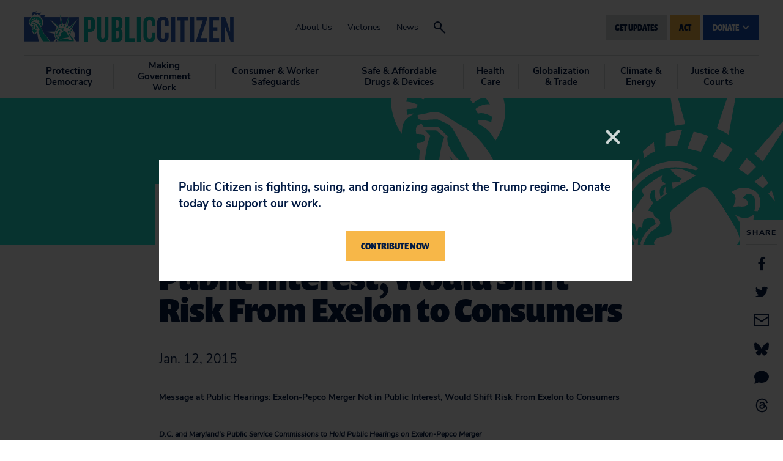

--- FILE ---
content_type: text/css
request_url: https://tags.srv.stackadapt.com/sa.css
body_size: -11
content:
:root {
    --sa-uid: '0-9d9f8db0-5579-57d9-66de-b14a2d92d190';
}

--- FILE ---
content_type: application/javascript; charset=UTF-8
request_url: https://www.citizen.org/cdn-cgi/challenge-platform/h/b/scripts/jsd/d251aa49a8a3/main.js?
body_size: 9074
content:
window._cf_chl_opt={AKGCx8:'b'};~function(Q7,It,IA,If,Ic,Ii,Iw,Iz,Ix,Q2){Q7=s,function(T,d,QV,Q6,I,Q){for(QV={T:464,d:494,I:418,Q:340,J:289,U:459,S:378,Y:347,E:271,B:375},Q6=s,I=T();!![];)try{if(Q=-parseInt(Q6(QV.T))/1*(parseInt(Q6(QV.d))/2)+-parseInt(Q6(QV.I))/3*(parseInt(Q6(QV.Q))/4)+-parseInt(Q6(QV.J))/5*(-parseInt(Q6(QV.U))/6)+-parseInt(Q6(QV.S))/7+-parseInt(Q6(QV.Y))/8+parseInt(Q6(QV.E))/9+parseInt(Q6(QV.B))/10,d===Q)break;else I.push(I.shift())}catch(J){I.push(I.shift())}}(L,326265),It=this||self,IA=It[Q7(362)],If={},If[Q7(490)]='o',If[Q7(424)]='s',If[Q7(243)]='u',If[Q7(396)]='z',If[Q7(455)]='n',If[Q7(339)]='I',If[Q7(492)]='b',Ic=If,It[Q7(343)]=function(T,I,Q,J,J3,J2,QM,QT,U,Y,E,B,N,W,Z){if(J3={T:461,d:435,I:398,Q:255,J:435,U:398,S:404,Y:415,E:353,B:404,N:415,n:353,a:288,W:277,l:293,Z:312,P:262,G:234,X:379,h:304,F:331},J2={T:498,d:426,I:309,Q:293,J:358,U:244,S:380},QM={T:354,d:259,I:341,Q:285},QT=Q7,U={'ybDac':function(P){return P()},'dJzbr':function(P,G){return P+G},'nmMWv':function(P,G){return P(G)},'aizRI':function(P,G,X,h){return P(G,X,h)},'vMySN':function(P,G){return P(G)},'LFXzj':function(P,G){return G===P},'qYmYQ':function(P,G,X){return P(G,X)}},I===null||I===void 0)return J;for(Y=U[QT(J3.T)](Ip,I),T[QT(J3.d)][QT(J3.I)]&&(Y=Y[QT(J3.Q)](T[QT(J3.J)][QT(J3.U)](I))),Y=T[QT(J3.S)][QT(J3.Y)]&&T[QT(J3.E)]?T[QT(J3.B)][QT(J3.N)](new T[(QT(J3.n))](Y)):function(P,J0,QI,G,X){if(J0={T:251},QI=QT,G={'KihCC':function(F,Qd){return Qd=s,U[Qd(J0.T)](F)}},QI(J2.T)!==QI(J2.d)){for(P[QI(J2.I)](),X=0;X<P[QI(J2.Q)];P[X]===P[X+1]?P[QI(J2.J)](U[QI(J2.U)](X,1),1):X+=1);return P}else if(!S){if(I=!![],!G[QI(J2.S)](W))return;E(function(D){G(X,D)})}}(Y),E='nAsAaAb'.split('A'),E=E[QT(J3.a)][QT(J3.W)](E),B=0;B<Y[QT(J3.l)];N=Y[B],W=U[QT(J3.Z)](Ie,T,I,N),U[QT(J3.P)](E,W)?(Z=W==='s'&&!T[QT(J3.G)](I[N]),U[QT(J3.X)](QT(J3.h),Q+N)?S(Q+N,W):Z||S(Q+N,I[N])):U[QT(J3.F)](S,Q+N,W),B++);return J;function S(P,G,Qs){Qs=s,Object[Qs(QM.T)][Qs(QM.d)][Qs(QM.I)](J,G)||(J[G]=[]),J[G][Qs(QM.Q)](P)}},Ii=Q7(433)[Q7(310)](';'),Iw=Ii[Q7(288)][Q7(277)](Ii),It[Q7(269)]=function(I,Q,J7,J6,QQ,J,U,S,Y,E,B){for(J7={T:475,d:489,I:468,Q:293,J:489,U:293,S:493,Y:285,E:463},J6={T:475},QQ=Q7,J={},J[QQ(J7.T)]=function(N,n){return N+n},J[QQ(J7.d)]=function(N,n){return N<n},U=J,S=Object[QQ(J7.I)](Q),Y=0;Y<S[QQ(J7.Q)];Y++)if(E=S[Y],'f'===E&&(E='N'),I[E]){for(B=0;U[QQ(J7.J)](B,Q[S[Y]][QQ(J7.U)]);-1===I[E][QQ(J7.S)](Q[S[Y]][B])&&(Iw(Q[S[Y]][B])||I[E][QQ(J7.Y)]('o.'+Q[S[Y]][B])),B++);}else I[E]=Q[S[Y]][QQ(J7.E)](function(N,QJ){return QJ=QQ,U[QJ(J6.T)]('o.',N)})},Iz=function(U4,U3,U2,JM,Jk,QS,d,I,Q,J){return U4={T:499,d:237,I:423,Q:385,J:406,U:246,S:278,Y:319,E:420},U3={T:366,d:330,I:488,Q:242,J:374,U:488,S:479,Y:366,E:294,B:488,N:242,n:480,a:414,W:285,l:429,Z:441,P:369,G:488,X:333,h:441,F:488,D:337,o:430,j:285,K:430,O:488},U2={T:351,d:281,I:316,Q:437,J:293},JM={T:280,d:416,I:249,Q:249,J:293,U:432,S:432,Y:485,E:295,B:430,N:354,n:259,a:341,W:413,l:354,Z:259,P:341,G:259,X:335,h:491,F:308,D:497,o:384,j:369,K:285,O:487,y:335,R:261,g:382,A:479,f:487,c:434,V:261,e:314,i:474,C:253,z:276,x:285,b:488,H:454,k:484,v:264,m:285,M:325,L0:412,L1:335,L2:328,L3:406,L4:236,L5:293,L6:434,L7:285,L8:364,L9:240,LL:314,Ls:342,LT:253,Ld:326,LI:366,LQ:335,LJ:330,LU:457,LS:285,LY:257,LE:285,LB:374,LN:460,Ln:346,La:377,LW:436,Ll:285,LZ:387,LP:466,Lr:285,LG:412,LX:335,Lh:446,Lu:484,LF:337},Jk={T:325},QS=Q7,d={'unUZg':function(U,S){return S===U},'NZpOI':function(U,S){return U<S},'AtqfO':function(U,S){return U==S},'PsdpE':function(U,S){return U(S)},'mVimF':function(U,S){return U<<S},'koNuE':function(U,S){return S&U},'VUAhj':function(U,S){return S==U},'NqIcQ':QS(U4.T),'UoMdH':function(U,S){return S==U},'jYMPU':function(U,S){return U===S},'Ntjeq':QS(U4.d),'QyNit':QS(U4.I),'ScnKi':function(U,S){return U+S},'lHkrv':QS(U4.Q),'ARAAr':function(U,S){return U<S},'CIWWm':function(U,S){return U(S)},'HvPza':function(U,S){return S|U},'yJnXp':function(U,S){return U&S},'eymeA':function(U,S){return U<<S},'xZHYN':function(U,S){return U==S},'JFIZq':function(U,S){return U-S},'yVeQw':function(U,S){return U|S},'TNNwg':function(U,S){return U<S},'QqYDJ':function(U,S){return U-S},'ocwSA':QS(U4.J),'BZCRn':function(U,S){return U>S},'nrhkJ':function(U,S){return S|U},'Shbrq':function(U,S){return S&U},'nFUgI':function(U,S){return U<<S},'HZLhZ':function(U,S){return U(S)},'PDccC':function(U,S){return U>S},'BLeaD':function(U,S){return U|S},'lJfCa':function(U,S){return S|U},'XHfiV':function(U,S){return U(S)},'KvQyr':function(U,S){return U<<S},'txcLc':function(U,S){return S!==U},'Iffxe':QS(U4.U),'fMxWJ':function(U,S){return U(S)},'LTAYA':QS(U4.S),'LYenb':function(U,S){return U==S},'zypDZ':function(U,S){return U!=S},'hJFxY':function(U,S){return U(S)},'UtjDB':function(U,S){return S==U},'BhVcj':function(U,S){return S*U},'VZfyo':function(U,S){return U>S},'IbSrY':function(U,S){return U(S)},'KzTIt':function(U,S){return U(S)}},I=String[QS(U4.Y)],Q={'h':function(U,Jx){return Jx={T:291,d:430},U==null?'':Q.g(U,6,function(S,QY){return QY=s,QY(Jx.T)[QY(Jx.d)](S)})},'g':function(U,S,Y,Jm,Jv,JH,QB,E,B,N,W,Z,P,G,X,F,D,o,j,K,O,V,y){if(Jm={T:335},Jv={T:344,d:295,I:497},JH={T:485},QB=QS,E={'UaRcw':function(R,A,QE){return QE=s,d[QE(JH.T)](R,A)},'lKyAg':function(R){return R()},'JAwfd':d[QB(JM.T)],'WANeE':function(R,A,QN){return QN=QB,d[QN(Jk.T)](R,A)}},d[QB(JM.d)](d[QB(JM.I)],d[QB(JM.Q)])){if(U==null)return'';for(N={},W={},Z='',P=2,G=3,X=2,F=[],D=0,o=0,j=0;j<U[QB(JM.J)];j+=1)if(d[QB(JM.U)]!==d[QB(JM.S)])d[QB(JM.Y)](typeof J,QB(JM.E))&&E(B),Y();else if(K=U[QB(JM.B)](j),Object[QB(JM.N)][QB(JM.n)][QB(JM.a)](N,K)||(N[K]=G++,W[K]=!0),O=d[QB(JM.W)](Z,K),Object[QB(JM.l)][QB(JM.Z)][QB(JM.P)](N,O))Z=O;else{if(Object[QB(JM.l)][QB(JM.G)][QB(JM.P)](W,Z)){if(256>Z[QB(JM.X)](0)){if(QB(JM.h)===d[QB(JM.F)])V=E[QB(JM.D)](S),Y(V.r,function(i,Qn){Qn=QB,E[Qn(Jv.T)](typeof D,Qn(Jv.d))&&Z(i),E[Qn(Jv.I)](Y)}),V.e&&D(E[QB(JM.o)],V.e);else{for(B=0;d[QB(JM.j)](B,X);D<<=1,S-1==o?(o=0,F[QB(JM.K)](d[QB(JM.O)](Y,D)),D=0):o++,B++);for(y=Z[QB(JM.y)](0),B=0;8>B;D=d[QB(JM.R)](d[QB(JM.g)](D,1),d[QB(JM.A)](y,1)),o==S-1?(o=0,F[QB(JM.K)](d[QB(JM.f)](Y,D)),D=0):o++,y>>=1,B++);}}else{for(y=1,B=0;d[QB(JM.c)](B,X);D=d[QB(JM.V)](d[QB(JM.e)](D,1),y),d[QB(JM.i)](o,d[QB(JM.C)](S,1))?(o=0,F[QB(JM.K)](Y(D)),D=0):o++,y=0,B++);for(y=Z[QB(JM.y)](0),B=0;16>B;D=d[QB(JM.z)](D<<1,1.54&y),S-1==o?(o=0,F[QB(JM.x)](Y(D)),D=0):o++,y>>=1,B++);}P--,0==P&&(P=Math[QB(JM.b)](2,X),X++),delete W[Z]}else for(y=N[Z],B=0;d[QB(JM.H)](B,X);D=1.86&y|D<<1,d[QB(JM.k)](o,d[QB(JM.v)](S,1))?(o=0,F[QB(JM.m)](Y(D)),D=0):o++,y>>=1,B++);Z=(P--,d[QB(JM.M)](0,P)&&(P=Math[QB(JM.b)](2,X),X++),N[O]=G++,d[QB(JM.L0)](String,K))}if(''!==Z){if(Object[QB(JM.N)][QB(JM.n)][QB(JM.P)](W,Z)){if(256>Z[QB(JM.L1)](0)){if(d[QB(JM.L2)]!==QB(JM.L3))return null==U?'':E[QB(JM.L4)]('',S)?null:Y.i(E[QB(JM.L5)],32768,function(i,Qa){return Qa=QB,N[Qa(Jm.T)](i)});else{for(B=0;d[QB(JM.L6)](B,X);D<<=1,S-1==o?(o=0,F[QB(JM.L7)](Y(D)),D=0):o++,B++);for(y=Z[QB(JM.y)](0),B=0;d[QB(JM.L8)](8,B);D=d[QB(JM.L9)](d[QB(JM.LL)](D,1),d[QB(JM.Ls)](y,1)),o==d[QB(JM.LT)](S,1)?(o=0,F[QB(JM.m)](Y(D)),D=0):o++,y>>=1,B++);}}else{for(y=1,B=0;B<X;D=d[QB(JM.Ld)](D,1)|y,S-1==o?(o=0,F[QB(JM.x)](d[QB(JM.LI)](Y,D)),D=0):o++,y=0,B++);for(y=Z[QB(JM.LQ)](0),B=0;d[QB(JM.LJ)](16,B);D=d[QB(JM.LU)](D<<1,1.96&y),S-1==o?(o=0,F[QB(JM.LS)](Y(D)),D=0):o++,y>>=1,B++);}P--,0==P&&(P=Math[QB(JM.b)](2,X),X++),delete W[Z]}else for(y=N[Z],B=0;B<X;D=d[QB(JM.LY)](d[QB(JM.g)](D,1),y&1),o==S-1?(o=0,F[QB(JM.LE)](d[QB(JM.LB)](Y,D)),D=0):o++,y>>=1,B++);P--,0==P&&X++}for(y=2,B=0;B<X;D=d[QB(JM.LN)](D,1)|d[QB(JM.A)](y,1),o==S-1?(o=0,F[QB(JM.m)](Y(D)),D=0):o++,y>>=1,B++);for(;;)if(D<<=1,o==d[QB(JM.v)](S,1)){if(d[QB(JM.Ln)](QB(JM.La),d[QB(JM.LW)])){F[QB(JM.Ll)](d[QB(JM.LZ)](Y,D));break}else{for(F=0;d[QB(JM.L6)](B,V);i<<=1,d[QB(JM.LP)](C,z-1)?(x=0,o[QB(JM.Lr)](d[QB(JM.LG)](H,j)),I=0):K++,X++);for(M=L0[QB(JM.LX)](0),L1=0;8>L2;L4=d[QB(JM.g)](L5,1)|d[QB(JM.Lh)](L6,1),d[QB(JM.Lu)](L7,L8-1)?(L9=0,LL[QB(JM.L7)](d[QB(JM.LG)](Ls,LT)),Ld=0):LI++,LQ>>=1,L3++);}}else o++;return F[QB(JM.LF)]('')}else return'i'},'j':function(U,U1,QW,S,Y){return U1={T:278,d:268,I:335,Q:370,J:370,U:351,S:316,Y:449},QW=QS,S={},S[QW(U2.T)]=QW(U2.d),S[QW(U2.I)]=function(E,B){return E+B},Y=S,d[QW(U2.Q)](null,U)?'':U==''?null:Q.i(U[QW(U2.J)],32768,function(E,Ql){if(Ql=QW,Ql(U1.T)===d[Ql(U1.d)])return U[Ql(U1.I)](E);else U[Ql(U1.Q)]>=200&&S[Ql(U1.J)]<300?N(Y[Ql(U1.U)]):n(Y[Ql(U1.S)](Ql(U1.Y),a[Ql(U1.J)]))})},'i':function(U,S,Y,QZ,E,B,N,W,Z,P,G,X,F,D,o,j,O,K){for(QZ=QS,E=[],B=4,N=4,W=3,Z=[],X=d[QZ(U3.T)](Y,0),F=S,D=1,P=0;d[QZ(U3.d)](3,P);E[P]=P,P+=1);for(o=0,j=Math[QZ(U3.I)](2,2),G=1;d[QZ(U3.Q)](G,j);K=X&F,F>>=1,0==F&&(F=S,X=d[QZ(U3.J)](Y,D++)),o|=(0<K?1:0)*G,G<<=1);switch(o){case 0:for(o=0,j=Math[QZ(U3.U)](2,8),G=1;G!=j;K=d[QZ(U3.S)](X,F),F>>=1,F==0&&(F=S,X=d[QZ(U3.Y)](Y,D++)),o|=G*(0<K?1:0),G<<=1);O=d[QZ(U3.E)](I,o);break;case 1:for(o=0,j=Math[QZ(U3.B)](2,16),G=1;d[QZ(U3.N)](G,j);K=F&X,F>>=1,d[QZ(U3.n)](0,F)&&(F=S,X=Y(D++)),o|=d[QZ(U3.a)](0<K?1:0,G),G<<=1);O=I(o);break;case 2:return''}for(P=E[3]=O,Z[QZ(U3.W)](O);;){if(d[QZ(U3.l)](D,U))return'';for(o=0,j=Math[QZ(U3.U)](2,W),G=1;j!=G;K=X&F,F>>=1,F==0&&(F=S,X=d[QZ(U3.Z)](Y,D++)),o|=d[QZ(U3.a)](d[QZ(U3.P)](0,K)?1:0,G),G<<=1);switch(O=o){case 0:for(o=0,j=Math[QZ(U3.G)](2,8),G=1;j!=G;K=X&F,F>>=1,F==0&&(F=S,X=d[QZ(U3.X)](Y,D++)),o|=d[QZ(U3.a)](0<K?1:0,G),G<<=1);E[N++]=d[QZ(U3.h)](I,o),O=N-1,B--;break;case 1:for(o=0,j=Math[QZ(U3.F)](2,16),G=1;j!=G;K=X&F,F>>=1,F==0&&(F=S,X=Y(D++)),o|=(d[QZ(U3.P)](0,K)?1:0)*G,G<<=1);E[N++]=I(o),O=N-1,B--;break;case 2:return Z[QZ(U3.D)]('')}if(0==B&&(B=Math[QZ(U3.U)](2,W),W++),E[O])O=E[O];else if(N===O)O=P+P[QZ(U3.o)](0);else return null;Z[QZ(U3.j)](O),E[N++]=P+O[QZ(U3.K)](0),B--,P=O,B==0&&(B=Math[QZ(U3.O)](2,W),W++)}}},J={},J[QS(U4.E)]=Q.h,J}(),Ix=null,Q2=Q1(),Q4();function Q1(UR,QR){return UR={T:320,d:320},QR=Q7,crypto&&crypto[QR(UR.T)]?crypto[QR(UR.d)]():''}function Q3(Q,J,Uf,Qg,U,S,Y,E,B,N,n,a,W){if(Uf={T:402,d:476,I:407,Q:371,J:338,U:428,S:481,Y:355,E:427,B:336,N:394,n:327,a:399,W:473,l:447,Z:409,P:445,G:495,X:450,h:275,F:283,D:336,o:352,j:232,K:256,O:501,y:279,R:373,g:438,A:467,f:420},Qg=Q7,U={'yvDjk':function(l,Z){return l(Z)},'cHnAv':function(l,Z){return l+Z},'BjiSb':Qg(Uf.T),'TrJZT':Qg(Uf.d),'OVVAR':Qg(Uf.I)},!U[Qg(Uf.Q)](Iv,0))return![];Y=(S={},S[Qg(Uf.J)]=Q,S[Qg(Uf.U)]=J,S);try{E=It[Qg(Uf.S)],B=U[Qg(Uf.Y)](U[Qg(Uf.E)]+It[Qg(Uf.B)][Qg(Uf.N)],Qg(Uf.n))+E.r+U[Qg(Uf.a)],N=new It[(Qg(Uf.W))](),N[Qg(Uf.l)](U[Qg(Uf.Z)],B),N[Qg(Uf.P)]=2500,N[Qg(Uf.G)]=function(){},n={},n[Qg(Uf.X)]=It[Qg(Uf.B)][Qg(Uf.X)],n[Qg(Uf.h)]=It[Qg(Uf.B)][Qg(Uf.h)],n[Qg(Uf.F)]=It[Qg(Uf.D)][Qg(Uf.F)],n[Qg(Uf.o)]=It[Qg(Uf.B)][Qg(Uf.j)],n[Qg(Uf.K)]=Q2,a=n,W={},W[Qg(Uf.O)]=Y,W[Qg(Uf.y)]=a,W[Qg(Uf.R)]=Qg(Uf.g),N[Qg(Uf.A)](Iz[Qg(Uf.f)](W))}catch(l){}}function Im(UZ,QD,T,d){return UZ={T:481,d:350,I:241},QD=Q7,T={'qzBst':function(I,Q){return I(Q)}},d=It[QD(UZ.T)],Math[QD(UZ.d)](+T[QD(UZ.I)](atob,d.t))}function Q5(Q,J,Uk,Qc,U,S,Y,E){if(Uk={T:235,d:281,I:270,Q:496,J:388,U:359,S:395,Y:235,E:373,B:270,N:363,n:443,a:486,W:411,l:373,Z:443,P:284,G:486},Qc=Q7,U={},U[Qc(Uk.T)]=Qc(Uk.d),U[Qc(Uk.I)]=Qc(Uk.Q),U[Qc(Uk.J)]=Qc(Uk.U),S=U,!Q[Qc(Uk.S)])return;J===S[Qc(Uk.Y)]?(Y={},Y[Qc(Uk.E)]=S[Qc(Uk.B)],Y[Qc(Uk.N)]=Q.r,Y[Qc(Uk.n)]=Qc(Uk.d),It[Qc(Uk.a)][Qc(Uk.W)](Y,'*')):(E={},E[Qc(Uk.l)]=Qc(Uk.Q),E[Qc(Uk.N)]=Q.r,E[Qc(Uk.Z)]=S[Qc(Uk.J)],E[Qc(Uk.P)]=J,It[Qc(Uk.G)][Qc(Uk.W)](E,'*'))}function IH(UJ,QG,d,I,Q,J){if(UJ={T:260,d:481,I:453,Q:449,J:370,U:455},QG=Q7,d={},d[QG(UJ.T)]=function(U,S){return U!==S},I=d,Q=It[QG(UJ.d)],!Q){if(QG(UJ.I)===QG(UJ.I))return null;else I(QG(UJ.Q)+Q[QG(UJ.J)])}return J=Q.i,I[QG(UJ.T)](typeof J,QG(UJ.U))||J<30?null:J}function Ik(Ua,Un,Qh,T,d){if(Ua={T:281,d:248,I:274},Un={T:247,d:322,I:452},Qh=Q7,T={'Btkcl':Qh(Ua.T),'ZnEMS':function(I,Q){return I!==Q},'xFqGR':function(I){return I()},'ZLqHj':function(I,Q){return Q*I}},d=T[Qh(Ua.d)](IH),null===d)return;Ix=(Ix&&clearTimeout(Ix),setTimeout(function(Qu){Qu=Qh,T[Qu(Un.T)](Qu(Un.d),Qu(Un.d))?d(T[Qu(Un.I)]):Ib()},T[Qh(Ua.I)](d,1e3)))}function L(Uv){return Uv='1439403OMTZDQ,LFXzj,KihCC,aFXwH,mVimF,UYlaq,JAwfd,VziJc,display: none,fMxWJ,WQsaN,pfszS,GjkOY,ZvpLn,SyTWr,isArray,AKGCx8,api,symbol,AyixH,getOwnPropertyNames,TrJZT,fmvod,Hhetp,/cdn-cgi/challenge-platform/h/,jfUSL,Array,loading,vVzbz,POST,eaTYP,OVVAR,body,postMessage,PsdpE,ScnKi,BhVcj,from,jYMPU,catch,783357VADBuB,/jsd/oneshot/d251aa49a8a3/0.810537218494746:1769981115:aktfFrPTAfhKXERBx1Md4MA5Rf4K0Zq0uMYVjVi_w0M/,bBBtPkDUBCOV,LrRYy,WKJkW,bKFzA,string,CDAyI,rqLLM,BjiSb,TYlZ6,VZfyo,charAt,tabIndex,QyNit,_cf_chl_opt;JJgc4;PJAn2;kJOnV9;IWJi4;OHeaY1;DqMg0;FKmRv9;LpvFx1;cAdz2;PqBHf2;nFZCC5;ddwW5;pRIb1;rxvNi8;RrrrA2;erHi9,NZpOI,Object,Iffxe,LYenb,jsd,onerror,EkFuc,IbSrY,readyState,event,qSNgJ,timeout,koNuE,open,gBDyv,http-code:,CnwA5,HiWhy,Btkcl,uvKwp,TNNwg,number,vxmFH,BLeaD,onreadystatechange,2268IKywWn,KvQyr,nmMWv,Nnirj,map,167161MAteJH,lBpAy,AtqfO,send,keys,LEUxt,location,Function,removeChild,XMLHttpRequest,xZHYN,wBXcW,/invisible/jsd,xhr-error,href,yJnXp,UtjDB,__CF$cv$params,CoCpt,djfAu,VUAhj,unUZg,parent,CIWWm,pow,ZsnbJ,object,sgaZk,boolean,indexOf,2QpTJfC,ontimeout,cloudflare-invisible,lKyAg,DJhqg,error on cf_chl_props,zUMaN,errorInfoObject,aUjz8,BKaFP,isNaN,VtVzG,WANeE,bEqpf,navigator,lbfsW,nrhkJ,qzBst,zypDZ,undefined,dJzbr,XHdNW,rwRbW,ZnEMS,xFqGR,Ntjeq,iframe,ybDac,Cslqb,JFIZq,dFThr,concat,JBxy9,lJfCa,dxIOR,hasOwnProperty,gqzHa,HvPza,vMySN,FIdgh,QqYDJ,WCTiX,addEventListener,Qvfrh,LTAYA,rxvNi8,GfRXY,1502838cVzWwN,HZjly,toString,ZLqHj,SSTpq3,yVeQw,bind,sjQKM,chctx,NqIcQ,success,ngInP,LRmiB4,detail,push,bajfF,bmNLM,includes,5095pQkwss,stringify,ehkFsfHQnbUNEuJKlBXtPa0SqD2Ovp3A7wTGRW9LYd6I$oCc1jx4MV-rzgZmy8i+5,jYXhF,length,hJFxY,function,oGtlm,rpoYN,TPKOE,spSfu,fTebt,BmpfL,style,JtdIp,d.cookie,[native code],hfJjX,LBxWx,lHkrv,sort,split,random,aizRI,OOTpa,eymeA,DOMContentLoaded,fmYAe,log,PxVsp,fromCharCode,randomUUID,fkgAC,hauhE,TvwSS,createElement,UoMdH,nFUgI,/b/ov1/0.810537218494746:1769981115:aktfFrPTAfhKXERBx1Md4MA5Rf4K0Zq0uMYVjVi_w0M/,ocwSA,contentWindow,PDccC,qYmYQ,getPrototypeOf,KzTIt,sWrYH,charCodeAt,_cf_chl_opt,join,AdeF3,bigint,4kkwWeu,call,Shbrq,pRIb1,UaRcw,now,txcLc,2535888MqcgSA,kNZRR,onload,floor,ylakU,pkLOA2,Set,prototype,cHnAv,arfbA,pSOHT,splice,error,contentDocument,mDiZJ,document,sid,BZCRn,clientInformation,HZLhZ,foEJk,appendChild,ARAAr,status,yvDjk,mKZui,source,XHfiV,7249960Skilld,qfrEd,UtIrE'.split(','),L=function(){return Uv},L()}function Iv(T,UW,QF){return UW={T:311},QF=Q7,Math[QF(UW.T)]()<T}function Ip(T,Qz,QL,d){for(Qz={T:255,d:468,I:332},QL=Q7,d=[];T!==null;d=d[QL(Qz.T)](Object[QL(Qz.d)](T)),T=Object[QL(Qz.I)](T));return d}function Ie(I,Q,J,QC,Q9,U,S,Y,E){S=(QC={T:389,d:390,I:490,Q:306,J:421,U:297,S:445,Y:389,E:295,B:417,N:417,n:404,a:393,W:404,l:306},Q9=Q7,U={},U[Q9(QC.T)]=function(B,N){return B==N},U[Q9(QC.d)]=Q9(QC.I),U[Q9(QC.Q)]=function(B,N){return N===B},U);try{Y=Q[J]}catch(B){if(Q9(QC.J)===Q9(QC.U))E(Q9(QC.S));else return'i'}if(null==Y)return void 0===Y?'u':'x';if(S[Q9(QC.T)](S[Q9(QC.d)],typeof Y))try{if(S[Q9(QC.Y)](Q9(QC.E),typeof Y[Q9(QC.B)]))return Y[Q9(QC.N)](function(){}),'p'}catch(n){}return I[Q9(QC.n)][Q9(QC.a)](Y)?'a':Y===I[Q9(QC.W)]?'D':S[Q9(QC.l)](!0,Y)?'T':Y===!1?'F':(E=typeof Y,Q9(QC.E)==E?IV(I,Y)?'N':'f':Ic[E]||'?')}function IC(Jd,QU,I,Q,J,U,S,N,n,a,Y){I=(Jd={T:304,d:386,I:365,Q:360,J:300,U:324,S:250,Y:302,E:444,B:431,N:410,n:368,a:329,W:323,l:238,Z:252,P:472,G:482,X:403,h:367,F:448,D:440,o:234,j:440,K:357,O:239,y:500},QU=Q7,{'gBDyv':function(E,B,N,n){return E(B,N,n)},'EkFuc':function(E,B){return B===E},'pSOHT':QU(Jd.T),'lbfsW':function(E,B,N){return E(B,N)},'zUMaN':function(E,B,N){return E(B,N)},'qSNgJ':QU(Jd.d),'TvwSS':QU(Jd.I),'Cslqb':QU(Jd.Q),'CoCpt':function(E,B){return E===B},'jfUSL':QU(Jd.J)});try{return Q=IA[QU(Jd.U)](QU(Jd.S)),Q[QU(Jd.Y)]=I[QU(Jd.E)],Q[QU(Jd.B)]='-1',IA[QU(Jd.N)][QU(Jd.n)](Q),J=Q[QU(Jd.a)],U={},U=pRIb1(J,J,'',U),U=pRIb1(J,J[I[QU(Jd.W)]]||J[QU(Jd.l)],'n.',U),U=pRIb1(J,Q[I[QU(Jd.Z)]],'d.',U),IA[QU(Jd.N)][QU(Jd.P)](Q),S={},S.r=U,S.e=null,S}catch(E){if(I[QU(Jd.G)](I[QU(Jd.X)],QU(Jd.h)))(N=P[G],n=I[QU(Jd.F)](X,h,F,N),D(n))?(a=I[QU(Jd.D)]('s',n)&&!V[QU(Jd.o)](E[N]),I[QU(Jd.j)](I[QU(Jd.K)],i+N)?C(z+N,n):a||I[QU(Jd.O)](x,b+N,H[N])):I[QU(Jd.y)](f,c+N,n);else return Y={},Y.r={},Y.e=E,Y}}function Q0(T,d,Uy,UO,UK,Uj,Qj,I,Q,J,U){Uy={T:334,d:445,I:402,Q:481,J:317,U:336,S:473,Y:447,E:407,B:265,N:356,n:313,a:336,W:394,l:419,Z:395,P:445,G:495,X:349,h:439,F:245,D:470,o:470,j:478,K:470,O:395,y:467,R:420,g:290},UO={T:477},UK={T:370,d:451,I:370,Q:267,J:281,U:449,S:370},Uj={T:408,d:425,I:258,Q:298,J:335},Qj=Q7,I={'eaTYP':Qj(Uy.T),'dxIOR':function(S,Y){return S(Y)},'TPKOE':Qj(Uy.d),'HiWhy':function(S,Y){return S<Y},'Qvfrh':function(S,Y){return S(Y)},'WCTiX':function(S,Y){return S+Y},'arfbA':function(S,Y){return S+Y},'OOTpa':Qj(Uy.I),'XHdNW':function(S){return S()}},Q=It[Qj(Uy.Q)],console[Qj(Uy.J)](It[Qj(Uy.U)]),J=new It[(Qj(Uy.S))](),J[Qj(Uy.Y)](Qj(Uy.E),I[Qj(Uy.B)](I[Qj(Uy.N)](I[Qj(Uy.n)]+It[Qj(Uy.a)][Qj(Uy.W)],Qj(Uy.l)),Q.r)),Q[Qj(Uy.Z)]&&(J[Qj(Uy.P)]=5e3,J[Qj(Uy.G)]=function(QK){if(QK=Qj,I[QK(Uj.T)]!==QK(Uj.d))I[QK(Uj.I)](d,I[QK(Uj.Q)]);else return I[QK(Uj.J)](Q)}),J[Qj(Uy.X)]=function(QO){QO=Qj,J[QO(UK.T)]>=200&&I[QO(UK.d)](J[QO(UK.I)],300)?I[QO(UK.Q)](d,QO(UK.J)):d(QO(UK.U)+J[QO(UK.S)])},J[Qj(Uy.h)]=function(Qy){Qy=Qj,d(Qy(UO.T))},U={'t':I[Qj(Uy.F)](Im),'lhr':IA[Qj(Uy.D)]&&IA[Qj(Uy.o)][Qj(Uy.j)]?IA[Qj(Uy.K)][Qj(Uy.j)]:'','api':Q[Qj(Uy.O)]?!![]:![],'c':Iq(),'payload':T},J[Qj(Uy.y)](Iz[Qj(Uy.R)](JSON[Qj(Uy.g)](U)))}function Ib(T,UI,Ud,QP,d,I,J){if(UI={T:295,d:499,I:422,Q:465,J:462,U:263,S:318,Y:285,E:372,B:335,N:483,n:381,a:292,W:285,l:272},Ud={T:392,d:469,I:458,Q:301,J:391},QP=Q7,d={'BmpfL':QP(UI.T),'ZvpLn':function(Q){return Q()},'FIdgh':function(Q,J){return Q<J},'PxVsp':function(Q,J){return J==Q},'mKZui':function(Q,J){return Q(J)},'djfAu':function(Q,J){return Q>J},'aFXwH':function(Q,J){return Q<<J},'jYXhF':function(Q,J){return Q&J},'HZjly':function(Q,J){return Q(J)},'Nnirj':QP(UI.d)},I=IC(),Q0(I.r,function(Q,Qr){Qr=QP,Qr(Ud.T)===Qr(Ud.d)?(Q[Qr(Ud.I)]=J,U()):(typeof T===d[Qr(Ud.Q)]&&T(Q),d[Qr(Ud.J)](Ik))}),I.e){if(QP(UI.I)!==QP(UI.Q))Q3(d[QP(UI.J)],I.e);else{for(R=0;d[QP(UI.U)](g,A);c<<=1,d[QP(UI.S)](V,e-1)?(i=0,C[QP(UI.Y)](d[QP(UI.E)](z,x)),b=0):H++,f++);for(J=k[QP(UI.B)](0),v=0;d[QP(UI.N)](8,m);L0=d[QP(UI.n)](L1,1)|d[QP(UI.a)](J,1),L2==L3-1?(L4=0,L5[QP(UI.W)](d[QP(UI.l)](L6,L7)),L8=0):L9++,J>>=1,M++);}}}function Q4(Uq,UH,Ux,Qt,T,d,I,Q,J){if(Uq={T:455,d:254,I:233,Q:405,J:481,U:287,S:442,Y:400,E:266,B:266,N:315,n:458,a:458},UH={T:456,d:442,I:405,Q:286,J:282,U:303,S:458,Y:296},Ux={T:397,d:254,I:321,Q:348,J:348,U:481,S:401,Y:361,E:293,B:493,N:285,n:463},Qt=Q7,T={'Hhetp':Qt(Uq.T),'AyixH':Qt(Uq.d),'fkgAC':function(U,S){return S===U},'mDiZJ':function(U,S){return U(S)},'vxmFH':function(U){return U()},'bajfF':function(U,S){return S===U},'JtdIp':Qt(Uq.I),'oGtlm':function(U){return U()},'bmNLM':function(U,S){return U!==S},'fmvod':Qt(Uq.Q)},d=It[Qt(Uq.J)],!d)return;if(!IM())return;(I=![],Q=function(QA,S,Y,E){if(QA=Qt,T[QA(Ux.T)]===QA(Ux.d)){if(!I){if(I=!![],!IM())return T[QA(Ux.I)](QA(Ux.Q),QA(Ux.J))?void 0:(S=d[QA(Ux.U)],!S?null:(Y=S.i,typeof Y!==T[QA(Ux.S)]||Y<30)?null:Y);T[QA(Ux.Y)](Ib,function(S){Q5(d,S)})}}else if(Y=o[j],'f'===Y&&(Y='N'),K[Y]){for(E=0;E<O[y[R]][QA(Ux.E)];-1===g[Y][QA(Ux.B)](A[Y[c]][E])&&(V(E[i[C]][E])||z[Y][QA(Ux.N)]('o.'+x[b[H]][E])),E++);}else k[Y]=v[m[M]][QA(Ux.n)](function(L3){return'o.'+L3})},T[Qt(Uq.U)](IA[Qt(Uq.S)],T[Qt(Uq.Y)]))?Q():It[Qt(Uq.E)]?IA[Qt(Uq.B)](Qt(Uq.N),Q):(J=IA[Qt(Uq.n)]||function(){},IA[Qt(Uq.a)]=function(Qf){if(Qf=Qt,T[Qf(UH.T)](J),IA[Qf(UH.d)]!==Qf(UH.I)){if(T[Qf(UH.Q)](Qf(UH.J),T[Qf(UH.U)]))return;else IA[Qf(UH.S)]=J,T[Qf(UH.Y)](Q)}})}function Iq(UY,QX,T){return UY={T:376,d:383},QX=Q7,T={'qfrEd':function(d,I){return I!==d},'UYlaq':function(d){return d()}},T[QX(UY.T)](T[QX(UY.d)](IH),null)}function IM(UG,Qo,T,d,I,Q){return UG={T:307,d:350,I:345,Q:299},Qo=Q7,T={'LBxWx':function(J){return J()},'spSfu':function(J,U){return J>U}},d=3600,I=T[Qo(UG.T)](Im),Q=Math[Qo(UG.d)](Date[Qo(UG.I)]()/1e3),T[Qo(UG.Q)](Q-I,d)?![]:!![]}function s(T,d,I,Q){return T=T-232,I=L(),Q=I[T],Q}function IV(T,d,Qe,Q8){return Qe={T:471,d:354,I:273,Q:341,J:493,U:305},Q8=Q7,d instanceof T[Q8(Qe.T)]&&0<T[Q8(Qe.T)][Q8(Qe.d)][Q8(Qe.I)][Q8(Qe.Q)](d)[Q8(Qe.J)](Q8(Qe.U))}}()

--- FILE ---
content_type: application/javascript
request_url: https://www.citizen.org/wp-content/themes/citizen/assets/scripts/app.js?ver=v22
body_size: 8178
content:
lazySizesConfig.expand = 1500;

/*!
 * Manage device/os/helpers classnames v20180203.0305
 * @requires browser.detection
 */
(function(){
	var ua = navigator.userAgent.toLowerCase();
	var standard = ['chrome', 'firefox', 'android', 'samsungbrowser'];
	var ie = isIE();
	var classes = [];

	if(!ie){
		if (isAndroidBrowser()){
			classes.push('android', 'native');
		} else {
			for (var i = 0, max = standard.length; i < max; i++) if (ua.indexOf(standard[i]) != -1) classes.push(standard[i]);
			if (ua.indexOf('safari') > -1 && ua.indexOf('chrome') == -1 && ua.indexOf('crios') == -1) classes.push('safari');
			if (ua.indexOf('chrome') > -1 || ua.indexOf('crios') > -1) classes.push('chrome');
			if(/(ipad|iphone|ipod)/g.test(ua)) classes.push('ios');
		}
	} else {
		if(ua.indexOf('iemobile') === -1){
			classes.push('ie'+ie, ua.indexOf('edge') > -1 ? 'edge' : 'ie');
		}
	}

	if (ua.indexOf('iemobile') > -1) classes.push('mie');
	if (ua.indexOf('iemobile/9.') > -1) classes.push('mie9');
	if (ua.indexOf('iemobile/10.') > -1) classes.push('mie10');

	document.documentElement.className += ' ' + classes.join(' ');
	document.addEventListener('DOMContentLoaded', function(){ document.documentElement.setAttribute('ready', ''); });
	window.addEventListener('load', function(){ document.documentElement.setAttribute('loaded', ''); });
})();


/*!
 * Open external links in a new tab
 */
(function(){
	/*
	document.addEventListener('click', function(event){
		if (!event.target.closest('a[rel*="external"]')) return;
		event.preventDefault();
		window.open(event.target.getAttribute("href"));
	});
	*/
	/* Offiste links in new window */
	$(document.links).filter(function() {
		return this.hostname != window.location.hostname;
	}).attr('target', '_blank');

})();


/*!
 * Forms enhancements
 */
 (function(namespace){
	var placeholderize = function(el) { el.classList.toggle('is-placeholder', (el.value === '' || el.value === null)); };
	var autoresize = function(el) { el.style.height = 'auto'; el.style.height = (el.scrollHeight) + 'px'; };
	var is_field = function(event) { return event.target && (event.target.matches('input') || event.target.matches('select') || event.target.matches('textarea')); };
	var is_select = function(event) { return event.target && event.target.matches('select'); };
	document.body.addEventListener('change', function(event){ if(is_select(event)){ placeholderize(event.target); if(event.target.matches('[data-link]')) window.location = event.target.value; } });
	document.body.addEventListener('invalid', function(event){ if(is_field(event)) event.target.classList.add('is-invalid'); }, true);
	document.body.addEventListener('focusout', function(event){ if(is_field(event)) event.target.checkValidity(); });
	document.body.addEventListener('input', function(event){ if(event.target.matches('textarea[data-autoresize]')) autoresize(event.target); });
	var init = function() {
		document.querySelectorAll('select').forEach(function(el) { placeholderize(el); });
		document.querySelectorAll('textarea[data-autoresize]').forEach(function(el) { autoresize(el); });
	};
	window.addEventListener('reinitialize', init);
	init();
})('forms');

/*!
 * Preload modal images
 * @requires jquery
 */
(function(namespace){
	$('.modal1 img.lazyload').addClass('lazypreload');
})('modalpreload');


/*!
 * Popups
 * @requires jquery
 */
(function(namespace){
	var init = function(){
		$('[data-autopop]:not(.is-initialized-' + namespace + ')').each(function(index, el) {
			var $root = $(this).addClass('is-initialized-' + namespace);
			setTimeout(function(){
				$root.addClass('is-active');

				/* Set a cookie */
				var id = $root.data('id');
				Cookies.set('announcement', id, { expires: 7 });

			},$root.data('autopop') || 3000);
		});
	};

	/* Only init if cookie is not set or ?popup is added to URL*/
	var str = window.location.search;
	var a_val = Cookies('announcement');
	var a_cur = $('.modal1').data('id');
	if ( (a_val != a_cur) || (str.indexOf("?popup") >= 0) ) {
		init();
	}
})('pops');


/*!
 * Attach window events
 * @requires v.window.utils
 */
(function(){
	if(typeof window.utils !== undefined){
		window.utils.listeners.add('scroll', 'throttled', 'throttle', 100, {leading: false});
		window.utils.listeners.add('resize', 'throttled', 'throttle', 150, {leading: false});
		window.utils.listeners.add('scroll', 'debounced', 'debounce', 100);
		window.utils.listeners.add('resize', 'debounced', 'debounce', 300);
	}

	window.addEventListener('resize/debounced', function(event) {
		window.dispatchEvent(new CustomEvent('recalculate'));
	});
})();


/*!
 * Update --vw/--vh on resize
 * @requires v.window.utils
 */
(function(){
	window.addEventListener('resize/throttled', function(event) {
		document.documentElement.style.setProperty('--vw', document.documentElement.clientWidth * 0.01 + 'px');
		document.documentElement.style.setProperty('--vh', window.innerHeight * 0.01 + 'px');
	});
})('vwh');


/*!
 * (v) Equalize v20190112.2230
 * Equalize height of elements in the same line
 */
(function(namespace){
	var equalize = function(els){
		var data = {};

		if(els.length < 2) return false;

		els.forEach(function(el) {
			el.style.removeProperty('--equalize');
			var line = Math.ceil(el.getBoundingClientRect().top);
			var height = el.offsetHeight;
			if(el.matches('[equalize~="bottom"]')) line += height;
			var id = 'w' + line;
			if(!data.hasOwnProperty(id)) data[id] = {max: 0, els: []};
			data[id].els.push({el: el, line: line, height: height});
			data[id].max = Math.max(data[id].max,height);
		});

		Object.keys(data).forEach(function(key) {
			var entry = data[key];
			if(entry.els.length < 2) return;
			entry.els.forEach(function(item,index){
				item.el.style.setProperty('--equalize', entry.max + 'px');
			});
		});
	};

	var init = function() {
		var els = document.querySelectorAll('[equalize]');
		if(els.length < 1) return false;
		els.forEach(function(el) { el.style.removeProperty('--equalize'); });

		for (var i = 1; i <= 10; i++) {
			var group = document.querySelectorAll('[equalize~="' + i + '"]');
			if(group.length < 2) continue;
			group.forEach(function(el) { el.setAttribute('equalize-group', i); });
			equalize(group);
		}
		equalize(document.querySelectorAll('[equalize]:not([equalize-group])'));
	};

	window.addEventListener('reinitialize', init);
	window.addEventListener('recalculate', init);
	setTimeout(init, 250);

})('equalize');


/*!
 * Trigger animations on scroll v20181231.1815
 * @requires jquery
 * @requires in-view
 */
(function(namespace){
	if(typeof inView !== 'undefined' && document.documentElement.matches('[r5s]')){
		var ww = window.innerWidth;
		inView.offset({ top: 0, right: 0, bottom: ww < 720 ? 25 : 0, left: 0 });
		var reveal = function($el){
			$el.attr('revealed', '').triggerHandler('revealed');
		};
		var init = function(){
			inView('[reveal]:not([reveal*="+"])').on('enter', function(el){
				if(!el.entered){
					var $el = $(el);
					var data = $el.data('reveal') || false;
					var delay = (data) ? (data+'').split('/')[1] : 0;
					if(delay && delay > 25){
						setTimeout(function(){ reveal($el); }, delay);
					} else {
						reveal($el);
					}
					el.entered = true;
				}
			});
		};
		window.addEventListener('reinitialize', init);
		init();
	}
})('reveal');


/*!
 * Reveal Delays Sequencer v20190116.2245
 * Sequence elements in the same row
 */
(function(namespace){

	var init = function(){
		var els = document.querySelectorAll('[aligned]');
		var data = {};

		els.forEach(function(el) {
			var offset = el.getBoundingClientRect();
			var round_top = Math.round(offset.top/10) * 10;
			var id = 't' + round_top;
			if(!data.hasOwnProperty(id)) data[id] = [];
			data[id].push({el: el, left: offset.left});
		});

		for (var key in data) {
			if (data.hasOwnProperty(key)) {
				var set = data[key];
				set.sort(function(obj1, obj2) {
					return obj1.left - obj2.left;
				});

				set.forEach(function(item,index){
					item.el.setAttribute('aligned', (index + 1));
					item.el.style.setProperty('--rq', index);
				});
			}
		}
	};

	window.addEventListener('reinitialize', init);
	window.addEventListener('recalculate', init);
	init();

})('aligned');


/*!
 * Height Watcher
 * @requires jquery
 */
(function(namespace){

	var calculate = function(){
		$('[heightwatch]').each(function(index, el) {
			var $root = $(this);
			var $children = $root.children();

			var total = 0;
			var prev_mb = 0;

			$children.each(function(index, el) {
				var $child = $(el);
				var oh = $child.outerHeight();
				var mb = parseInt($child.css('margin-bottom'),10);

				var mt = parseInt($child.css('margin-top'),10);
				if(mt > prev_mb) total-= prev_mb;
				total+= (oh + mb + mt);
				prev_mb = mb;
			});

			$root.height(total);
		});
	};

	calculate();
	$(window).on('recalculate.' + namespace, calculate);

})('heightwatch');


/*!
 * Local scroll links
 * @requires jquery
 * @requires getComputedTranslateXY
 */
(function(namespace){
	$('body').on('click.' + namespace, 'a[href^="#"][data-localscroll], [data-localscroll] a[href^="#"]', function(event) {
		event.preventDefault();
		var $clicked = $(this);
		var $group = $clicked.closest('[data-localscroll]');
		var offset = $group.data('localscroll-offset') || 100;
		var $target = $($clicked.attr('href'));
		var translate = getComputedTranslateXY($target[0]);
		if($target.length) $('html, body').animate({scrollTop: $target.offset().top - (translate[1] || 0) - offset + 'px'}, 700);
	});

	// Selects boxes
	$('body').on('change.' + namespace, '[data-anchor]', function(event) {
		event.preventDefault();
		var $clicked = $(this);
		var $group = $clicked.closest('[data-localscroll]');
		var offset = $group.data('localscroll-offset') || 100;
		var $target = $($clicked.val());
		var translate = getComputedTranslateXY($target[0]);
		if($target.length) $('html, body').animate({scrollTop: $target.offset().top - (translate[1] || 0) - offset + 'px'}, 500);
	});


})('localscroll');

/*!
 * Nested checkboxes
 * @requires jquery
 */
(function(namespace){
	var checkbox = 'input[type="checkbox"]';

	var checkup = function($li) {
		var $parent_li = $li.parent().closest('li');
		if($parent_li.length < 1) return false;
		var $parent_ul = $parent_li.closest('ul');
		var $checkboxes = $li.siblings('li').addBack().find('>' + checkbox);
		var $checked_checkboxes = $checkboxes.filter(':checked');

		var all_checked = $checkboxes.length == $checked_checkboxes.length;
		var none_checked = $checked_checkboxes.length === 0;
		var some_checked = !all_checked && !none_checked;
		var semi_checked = $checkboxes.filter(function(index) {
			return $(this).prop('indeterminate') === true;
		}).length > 0;

		var $parent_check = $parent_li.find('>' + checkbox);
		if((all_checked || none_checked) && !semi_checked){
			$parent_check.prop('checked', all_checked);
			$parent_check.prop('indeterminate', false);
		} else {
			$parent_check.prop('indeterminate', true);
		}
		checkup($parent_li);
	};

	var init = function(){
		eachOnce('[nestedticks]', namespace, function(index, el) {
			$root = $(el);
			$root.find(checkbox).on('change', function(event) {
				var $input = $(this);
				var checked = $input.prop('checked');
				var $li = $input.closest('li');
				var $ul = $li.find('ul');
				if($ul.length > 0){
					// Add checks to children.
					$ul.find(checkbox).prop('checked',checked).prop('indeterminate', false);
					// No checks on children.
					// $ul.find(checkbox).prop('indeterminate', false);
				}
				checkup($li);
			});

			// Initial checkup on pageload
			$root.each(function(event) {
				var $input = $(this);
				var $ul = $(this).find('ul');
				if($ul.length > 0){
					$ul.find('li').each(function(event) {
						checkup($(this));
					});
 				}
			});

		});
	};
	window.addEventListener('reinitialize', init);
	init();
})('nestedticks');

/*!
 * Auto-form Submit.
 * @requires jquery
 */
(function(namespace){
	var checkbox = 'input[type="checkbox"]';
	var select = 'select';

	var init = function(){
		eachOnce('[nestedticks]', namespace, function(index, el) {
			$root = $(el);
			$root.find(checkbox).on('change', function(event) {
				$(checkbox).closest(".filters1").addClass('loader2');
				handle_dates();
				$(checkbox).closest("form").submit();
			});
		});

		// Only submit after year-select options have a value.
		eachOnce('[selects]', namespace, function(index, el) {
			$root = $(el);
			$root.find(select).on('change', function(event) {
				/*
				if( $( $root.find('option[disabled]:selected')).length == 0){
					$(select).closest(".filters1").addClass('loader2');
					$(select).closest("form").submit();
				}
				*/
				if( $( $root.find('option[year]:selected')).length == 0){
					handle_dates();
					$(select).closest("form").submit();
				}

			});
		});
	};
	init();

	// Take 4 fields (start month, start year, end month, end year, and combine fields.)
	var handle_dates = function() {
		$(select).closest(".filters1").addClass('loader2');

		// Check months and combine them (or add if empty)
		var start_m = $(select).closest("[name=s_start_m]").val();
		var start_y = $(select).closest("[name=s_start]").val();
		var end_m = $(select).closest("[name=s_end_m]").val();
		var end_y = $(select).closest("[name=s_end]").val();

		console.log('start: ' + start_m);
		console.log('end: ' + end_m);

		// Set start + end months if not defined.
		if( start_m == null ) { start_m = 1; }
		if( end_m == null ) { end_m = 12; }

		// Add new month/year hidden elements/
		$('<input>').attr({ type: 'hidden', name: 's_start_yearmonth', value: start_y+start_m }).appendTo('form');
		$('<input>').attr({ type: 'hidden', name: 's_end_yearmonth',   value: end_y+end_m     }).appendTo('form');
	}

})('formsubmit');

/*!
 * Loadmore with infinite scrolling
 * @requires jquery
 */
(function(){

	$('[data-loadmore]').each(function(index, el) {
		var $root = $(this);
		var $more = $root.find('[data-more]');
		var group = $root.data('loadmore') || false;
		var loading_class = 'is-loading';

		$more.on('click', function(event) {
			event.preventDefault();

			var $more = $(this);
			if($more.is('[disabled]')) return;

			var $entries = $root.find('[data-entries]');
			$more.attr('disabled',true);

			$.ajax({
				url: $more.attr('href'),
				context: document.body
			}).done(function(data) {
				var $ajax = $(data);
				if(group) $ajax = $ajax.find('[data-loadmore="' + group + '"]');
				var $data = $ajax.find('[data-entries]').children();
				var $next = $ajax.find('[data-more]');

				if($data.length > 0){
					$data.appendTo($entries);
					// $data.append($entries);

					if($next.length > 0) $more.attr('href', $next.attr('href')).removeAttr('disabled');
					window.dispatchEvent(new CustomEvent('reinitialize'));
				}

				if($next.length === 0){
					$more.fadeOut(300,function(){
						$more.parent().remove();
						$(window).off('scroll.loadmore');
					});
				}
			});
		});

		// infinite scroll

		var infinite = _.throttle(function() {
			var current = $(window).scrollTop() + $(window).height();
			var line = $more.offset().top;
			if(current >= line - $more.data('auto')) $more.trigger('click');
		}, 250);

		if($more.length > 0 && $more.is('[data-auto]')) $(window).on('scroll.loadmore', infinite);

	});
})();


/*!
 * Carousels
 * requires jquery
 * requires jquery.slick
 */
(function(){
	if(typeof $.fn.slick !== 'undefined'){

		var defaults = {
			slide: '[data-item]',
			speed: 700,
			infinite: false,
			arrows: true,
			dots: true
		};

		$('.carousel1').each(function(index, el) {
			var $root = $(this);
			var $items = $root.find('[data-items]');
			var $item = $items.children();
			var count = $item.length;

			if(count <= 4) return false;

			$items.slick($.extend({}, defaults, {
				slidesToShow: 4,
				slidesToScroll: 4,
				responsive: [
					{breakpoint: 1280, settings: { slidesToShow: 3, slidesToScroll: 3 }},
					{breakpoint: 1024, settings: { slidesToShow: 2, slidesToScroll: 2 }},
					{breakpoint:  600, settings: 'unslick'}
				]
			}));
		});

		$('.carousel2').each(function(index, el) {
			var $root = $(this);
			var $items = $root.find('[data-items]');
			var $item = $items.children();
			var count = $item.length;

			if(count <= 3) return false;

			$items.slick($.extend({}, defaults, {
				slidesToShow: 3,
				slidesToScroll: 3,
				responsive: [
					{breakpoint: 1024, settings: { slidesToShow: 2, slidesToScroll: 2 }},
					{breakpoint:  720, settings: 'unslick'}
				]
			}));
		});

		$('.carousel3').each(function(index, el) {
			var $root = $(this);
			var $items = $root.find('[data-items]');
			var $item = $items.children();
			var count = $item.length;

			if(count <= 3) return false;

			$items.slick($.extend({}, defaults, {
				slidesToShow: 3,
				slidesToScroll: 3,
				responsive: [
					{breakpoint: 1024, settings: { slidesToShow: 2, slidesToScroll: 2 }},
					{breakpoint:  720, settings: { slidesToShow: 1, slidesToScroll: 1 }}
				]
			}));
		});

		$('.carousel4').each(function(index, el) {
			var $root = $(this);
			var $items = $root.find('[data-items]');
			var $item = $items.children();
			var count = $item.length;

			if(count <= 1) return false;

			$items.slick($.extend({}, defaults, {
				slidesToShow: 1,
				slidesToScroll: 1
			}));
		});

		$('.gallery1').each(function(index, el) {
			var $root = $(this);
			var $items = $root.find('[data-items]');
			var $item = $items.children();
			var $caption = $root.find('.gallery1-caption');
			var count = $item.length;

			if(count <= 1) return false;

			$items.on('beforeChange', function(event, slick, currentSlide, nextSlide){
				$caption.html('');
				$item.eq(nextSlide).find('figcaption').clone().appendTo($caption);
			}).on('init', function(event, slick){
				$caption.html('');
				$items.find('.slick-active figcaption').clone().appendTo($caption);
			}).slick($.extend({}, defaults, {
				slidesToShow: 1,
				slidesToScroll: 1
			}));
		});
	}
})();


/*!
 * Sticky product sidebars
 * @requires jquery
 * @requires sticky-sidebar
 */
(function(namespace){
	$('[data-sticky="main"]').each(function(index, el) {
		var $root = $(this);
		var $inner = $root.children().eq(0);
		var id = index + 1;
		$root.attr('data-sticky', id);

		var sidebar = new StickySidebar('[data-sticky="' + id + '"]', {
			topSpacing: 70,
			bottomSpacing: 40,
			minWidth: 1279,
			innerWrapperSelector: '[data-sticky="' + id + '"] > [data-sticky="inner"]'
		});

		setTimeout(function() {
			sidebar.updateSticky();
		},250);

		$root.find('[data-sticky-recalc]').on('click', function(event) {
			sidebar.updateSticky();
		});

		$(window).on('recalculate.' + namespace, function(){
			sidebar.updateSticky();
		});
	});
})('sticky');


/*!
 * Nav follow line
 * @requires jquery
 */
(function(namespace){
	$('[data-navio]').each(function(index, el) {
		var $root = $(this);
		var $children = $root.children();
		var $line = $('<span class="line"></span>').appendTo($root);
		var $active = $children.filter('.is-active');
		var time = 1000;
		var hold;

		var move_to = function($el){
			var l = $el.length > 0 ? $el.position().left : $line.css('left');
			var w = $el.length > 0 ? $el.width() : 0;
			$line.css({'left': l + w/2, 'width': w});
		};
		move_to($active);

		$children.on('mouseenter mouseleave', function(event) {
			if(event.type == 'mouseenter'){
				clearTimeout(hold);
				move_to($(this));
			} else {
				clearTimeout(hold);
				hold = setTimeout(function(){
					move_to($active);
				}, time);
			}
		});
	});
})('navio');


/*!
 * Timeline
 * @requires jquery
 */
(function(namespace){
	var get_offsets = function($els) {
		var o = [];
		$els.each(function(index, el) { o.push(el.offsetLeft); });
		return o;
	};

	var get_current_key = function(offset, offsets) {
		var adjusted_offset = offset + offsets[0]; // adjust offset by left padding of the container
		for (var i = 0, max = offsets.length; i < max; i++) if(offsets[i] >= adjusted_offset) return i;
	};

	var init = function(){
		eachOnce('.timeline1', namespace, function(index, el) {
			var $root = $(el);
			var $wrap = $root.find('.timeline1-entries');
			var $entries = $wrap.children();
			var $arrows = $root.find('.timeline1-arrow');
			var offsets = get_offsets($entries);
			var side = offsets[0];
			var time = 600;
			var step = 3;
			var fit = 3;

			var goto_offset = function(offset) {
				$wrap.animate({scrollLeft: offset}, time, function() {
					setTimeout(function() {
					},500)
				});
			};

			var monitor = function() {
				var current_scroll = $(this).scrollLeft();
				var current_key = get_current_key(current_scroll, offsets);
				var classname = 'slick-disabled';
				$arrows.removeClass(classname);
				if(current_key <= 0) $arrows.filter('.prev').addClass(classname);
				if(current_key >= offsets.length - fit) $arrows.filter('.next').addClass(classname);
			};

			$wrap.on('scroll', _.debounce(monitor,50));

			$arrows.on('click', function(event) {
				event.preventDefault();
				var $clicked = $(this);
				var current = $wrap[0].scrollLeft;
				var current_key = get_current_key(current, offsets);
				if($clicked.is('.next')){
					var goto_key = current_key + step;
					if(goto_key > offsets.length - fit) goto_key = offsets.length - fit;
				} else {
					var goto_key = current_key - step;
					if(goto_key < 0) goto_key = 0;
				}
				goto_offset(offsets[goto_key] - side);
			});

			$root.find('.timeline1-jump').on('change', function(event) {
				var $select = $(this);
				var $target = $entries.filter('#y' + $select.val());
				var offset = $target[0].offsetLeft;
				if(window.innerWidth >= 720){
					goto_offset(offset - side);
				} else {
					$('html, body').animate({scrollTop: $target.offset().top - 80 + 'px'}, 700);
				}
				$select.val('');
			});

			window.addEventListener('recalculate', function() {
				offsets = get_offsets($entries);
			});
		});
	};
	window.addEventListener('reinitialize', init);
	init();

})('timeline');


/*!
 * Top morphing
 * @requires jquery
 */
(function(namespace){
	$('.top1').each(function(index, el) {
		var $root = $(this);
		var compact = false;
		var line = 70;

		var monitor = function() {
			if((window.pageYOffset > line && !compact) || (window.pageYOffset <= line && compact)){
				compact = !compact;
				$root.toggleClass('-compact', compact);
				if(window.innerWidth >= 1280) $('body').removeClass('is-nav-active');
			}
		};

		$(window).on('scroll.' + namespace, monitor);
	});
})('top1');


/*!
 * Offset Watcher
 */
(function(namespace){
	var calculate = function(){
		document.querySelectorAll('[offsetwatch]').forEach(function(el) {
			var offset = el.getBoundingClientRect();
			el.style.setProperty('--offset-left', offset.left + 'px');
			el.style.setProperty('--offset-right', document.documentElement.clientWidth - offset.right + 'px');
		});
	};
	calculate();
	window.addEventListener('recalculate', calculate);
})('offsetwatch');


/*!
 * Mobile nav builder
 * @requires jquery
 */
(function(namespace){
	var $nav = $('<nav class="monav1"><div class="monav1-overlay" toggle="body/is-nav-active/-"></div><div class="monav1-inner"></div></nav>');
	var $inner = $nav.find('.monav1-inner');
	['.nav1','.top1-center','.top1-corner'].forEach(function(selector) {
		$(selector).clone().removeAttr('id').appendTo($inner);
	});
	$nav.insertAfter($('.nav1'));
})('monav1');


/*!
 * Intent Attributes
 * @requires whatinput
 */
(function(namespace){
	var update = function(type) {
		if(type == 'pointer') type = 'mouse';
		['keyboard','mouse','touch'].forEach(function(value) {
			if(type != value) document.documentElement.removeAttribute(value);
		});
		document.documentElement.setAttribute(type, '');
	};
	update(whatInput.ask('intent'));
	whatInput.registerOnChange(update, 'intent');
})('whatintent');


/*!
 * Special handling for Salsa 'get involved' submission.
 */
(function(namespace){

	if( $('.pc-salsa-autosubmit').length ) {

		var count = 0;
		// Check every 100ms to see if the salsa form has finished loading.
		// Salsa is finished wheh the <form> ement as an ID of form_NNNNNNNNNNN,
		// where NNNNNNNNNNN is the namespace provided by Salsa
		var checkExist = setInterval(function() {

			var form_id = $('.pc-salsa-autosubmit').find('form').attr('id');
			if(typeof form_id !== 'undefined') {
				var form_id_begins_with = form_id.substring(0, 5);
				// Check if form_id begins with 'form_'
				if ('form_' == form_id_begins_with) {

					// namespace is the end of the form_NNNNNNNNN id
					var ns = form_id.replace('form_', '');
					clearInterval(checkExist);
					var code = '_'+ ns + '.submitFunc()';
					// Submit Salsa form
					eval(code);
				}
			}

			if ( count >= 25 ) {
				// Form took more than 2.5 seconds to render, stop trying.
				console.log('Too many iterations');
				clearInterval(checkExist);
			}
			count++;

		}, 100); // check every 100ms
	}

})('salsa');

/*!
 * Table filter
 * @requires jquery
 */
(function(namespace){
	var filter = function($target, value) {
		if($target.is('table')){
			$target.find('tbody tr').each(function(index, el) {
				var $tr = $(this);
				var text = $tr.text();
				var found = text.toLowerCase().indexOf(value.toLowerCase());
				$tr[(found > -1 ? 'show' : 'hide')]();
			});
		}
	};

	var init = function(){
		eachOnce('.filters2', namespace, function(index, el) {
			var attribute = 'data-filter';
			$root = $(el);
			var $input = $root.find('input[' + attribute + ']');
			var $target = $($input.attr(attribute));
			if(!$target.length) return false;

			$input.on('keyup change', function(event) {
				var value = $(this).val();
				filter($target, value);
			});
		});
	};
	window.addEventListener('reinitialize', init);
	init();
})('tablefilter');


/*!
 * Scrollspy
 * @requires jquery
 * @requires jquery.waypoints
 */
(function(namespace){
	if(typeof $.fn.waypoint != 'undefined'){
		var init = function(){
			var active_class = 'is-active';
			var $sections = $('[data-scrollanchor]');
			$sections.waypoint(function(direction) {
				var current = this.element.id;
				var index = $sections.index(this.element);
				var previous = $sections.eq(index === 0 ? index : index-1).attr('id');
				var next = direction == 'down' ? current : previous;
				var $link = $('a[href*="#' + next + '"]');
				$link.parent().addClass(active_class).siblings('.' + active_class).removeClass(active_class);
				$link.closest('[data-scrollspy]').toggleClass('is-active', next != 's1')
			}, {
				offset: '160px'
			});
		};
		$(window).on('reinitialize.' + namespace, init);
		$(window).on('recalculate.waypoints', function(){ Waypoint.refreshAll(); });
		init();
	}
})('scrollspy');


/*!
 * Quick and dirty sticky watch
 * @requires jquery
 */
(function(namespace){
	$('[data-stickywatch]').each(function(index, el) {
		var $root = $(this);
		var $tester = $('<div class="stickywatch" style="overflow: hidden; visibility: hidden; height: 0; margin: 0;"></div>');
		$tester.insertBefore($root);

		var sticky = false;
		var offset;
		var start;

		var calculate = function(){
			offset = parseInt($root.css('top'),10);
			if(isNaN(offset)) offset = 0;
			start = $tester.offset().top - offset;
		};

		var check = function(){
			if(window.pageYOffset > start && !sticky){
				$root.addClass('-stuck');
				sticky = true;
			} else if(window.pageYOffset <= start && sticky){
				$root.removeClass('-stuck');
				sticky = false;
			}
		};

		$(window).on('scroll/throttled', function(event) {
			check();
		}).on('recalculate', function(event) {
			calculate();
		});

		calculate();
		check();
	});
})('stickywatch');


/*!
 * Sidenav3 lines positioning
 * @requires jquery
 */
(function(namespace){
	var init = function(){
		eachOnce('.sidenav3', namespace, function(index, el) {
			var $root = $(el);
			var $wrap = $root.find('.sidenav3-wrap');
			var wrap_center = $wrap.offset().top + ($wrap.outerHeight() / 2);
			var $lines = $root.find('.sidenav3-line');
			var x = ($lines.length + 1) / 2;
			$lines.each(function(index, el) {
				var $line = $(el);
				var offset = $line.offset().top;
				var diff = wrap_center - offset;
				$line[0].style.setProperty('--c', diff + 'px');
				$line[0].style.setProperty('--i', index + 1 - x);
			});;
		});
	};
	window.addEventListener('reinitialize', init);
	init();
})('sidenav3');


/*!
 * Tooltips
 * @requires jquery
 * @requires tooltipster
 */
(function(namespace){
	if(typeof $.fn.tooltipster !== 'undefined'){
		$('.tooltip1').tooltipster({
			maxWidth: 400,
			interactive: true,
			arrow: false,
			distance: 5,
			delay: 100,
			contentCloning: true,
			trigger: 'custom',
			triggerOpen: { mouseenter: true, touchstart: true, click: true, tap: true },
			triggerClose: { mouseleave: true, originClick: true, touchleave: true, click: true, tap: true }
		}).find('a').on('click', function(event) {
			event.preventDefault();
		});;

		$('.tooltip2').each(function(index, el) {
			var $el = $(el);
			var $content = $('<div></div>');
			$content.append('<h4>' + $el.attr('data-header') || $el.text() + '</h4>');
			$content.append('<p>' + $el.attr('title') + '</p>');
			$(this).tooltipster({
				maxWidth: 400,
				interactive: true,
				arrow: false,
				distance: 5,
				delay: 100,
				contentCloning: true,
				content: $content,
				trigger: 'custom',
				triggerOpen: { mouseenter: true, touchstart: true, click: true, tap: true },
				triggerClose: { mouseleave: true, originClick: true, touchleave: true, click: true, tap: true }
			});
		});
	}
})('tooltips');


/*!
 * Tweetable Text.
 * @requires jquery
 */
(function(namespace){
	$('.tweetable').each(function() {
		var sentence = $(this);
		var permalink = sentence.parents('.post-outer').find('.timestamp-link').attr('href') || $(location).attr('href');
		var tweetable = sentence.text();
		var result = encodeURIComponent(tweetable);
		var link = encodeURIComponent(permalink);
		sentence.wrap('<a class="tweet-link" target="_blank" href="https://twitter.com/intent/tweet?text=' + result + " " + link +'"></a>');
	});
})('tweettext');


--- FILE ---
content_type: application/javascript; charset=UTF-8
request_url: https://act.citizen.org/cdn-cgi/challenge-platform/scripts/jsd/main.js
body_size: 8844
content:
window._cf_chl_opt={AKGCx8:'b'};~function(Q7,It,IA,If,Ic,Ii,Iw,Iz,Ix,Q2){Q7=s,function(T,d,Qc,Q6,I,Q){for(Qc={T:178,d:267,I:220,Q:321,J:241,U:176,S:150,Y:298,E:319,B:165},Q6=s,I=T();!![];)try{if(Q=-parseInt(Q6(Qc.T))/1+-parseInt(Q6(Qc.d))/2*(parseInt(Q6(Qc.I))/3)+-parseInt(Q6(Qc.Q))/4+parseInt(Q6(Qc.J))/5*(parseInt(Q6(Qc.U))/6)+-parseInt(Q6(Qc.S))/7+-parseInt(Q6(Qc.Y))/8+-parseInt(Q6(Qc.E))/9*(-parseInt(Q6(Qc.B))/10),d===Q)break;else I.push(I.shift())}catch(J){I.push(I.shift())}}(L,738741),It=this||self,IA=It[Q7(231)],If={},If[Q7(338)]='o',If[Q7(336)]='s',If[Q7(268)]='u',If[Q7(148)]='z',If[Q7(355)]='n',If[Q7(166)]='I',If[Q7(182)]='b',Ic=If,It[Q7(175)]=function(T,I,Q,J,J7,J6,J5,Qs,U,Y,E,B,N,W,Z){if(J7={T:187,d:212,I:276,Q:177,J:205,U:276,S:365,Y:356,E:154,B:356,N:154,n:380,a:317,W:349,l:322,Z:188,P:185,G:210,X:143,h:130,F:323,D:368,o:156,j:288,K:265,O:259,y:253},J6={T:277,d:230,I:349,Q:212,J:350},J5={T:326,d:160,I:224,Q:320},Qs=Q7,U={'isFgH':function(P,G){return P<G},'PhdkA':function(P,G){return G===P},'TCgaq':function(P,G){return P(G)},'sMEnp':function(P,G){return P(G)},'vsfeh':function(P,G,X,h){return P(G,X,h)},'zkLeg':function(P,G){return P===G},'bQptA':Qs(J7.T),'WIyFj':function(P,G){return G===P},'WdsjS':function(P,G,X){return P(G,X)}},U[Qs(J7.d)](null,I)||I===void 0)return J;for(Y=Ip(I),T[Qs(J7.I)][Qs(J7.Q)]&&(Y=Y[Qs(J7.J)](T[Qs(J7.U)][Qs(J7.Q)](I))),Y=T[Qs(J7.S)][Qs(J7.Y)]&&T[Qs(J7.E)]?T[Qs(J7.S)][Qs(J7.B)](new T[(Qs(J7.N))](Y)):function(P,Qd,G){for(Qd=Qs,P[Qd(J6.T)](),G=0;U[Qd(J6.d)](G,P[Qd(J6.I)]);U[Qd(J6.Q)](P[G],P[G+1])?P[Qd(J6.J)](G+1,1):G+=1);return P}(Y),E='nAsAaAb'.split('A'),E=E[Qs(J7.n)][Qs(J7.a)](E),B=0;B<Y[Qs(J7.W)];N=Y[B],W=U[Qs(J7.l)](Ie,T,I,N),E(W)?U[Qs(J7.Z)](U[Qs(J7.P)],Qs(J7.G))?U[Qs(J7.X)]>=200&&S[Qs(J7.X)]<300?U[Qs(J7.h)](N,Qs(J7.F)):U[Qs(J7.D)](B,Qs(J7.o)+I[Qs(J7.X)]):(Z=W==='s'&&!T[Qs(J7.j)](I[N]),U[Qs(J7.K)](Qs(J7.O),Q+N)?S(Q+N,W):Z||S(Q+N,I[N])):U[Qs(J7.y)](S,Q+N,W),B++);return J;function S(P,G,QT){QT=Qs,Object[QT(J5.T)][QT(J5.d)][QT(J5.I)](J,G)||(J[G]=[]),J[G][QT(J5.Q)](P)}},Ii=Q7(249)[Q7(354)](';'),Iw=Ii[Q7(380)][Q7(317)](Ii),It[Q7(369)]=function(I,Q,JT,QI,J,U,S,Y,E,B){for(JT={T:171,d:304,I:383,Q:196,J:349,U:349,S:153,Y:320,E:383,B:239},QI=Q7,J={},J[QI(JT.T)]=function(N,n){return N<n},J[QI(JT.d)]=function(N,n){return N===n},J[QI(JT.I)]=function(N,n){return N+n},U=J,S=Object[QI(JT.Q)](Q),Y=0;U[QI(JT.T)](Y,S[QI(JT.J)]);Y++)if(E=S[Y],U[QI(JT.d)]('f',E)&&(E='N'),I[E]){for(B=0;B<Q[S[Y]][QI(JT.U)];-1===I[E][QI(JT.S)](Q[S[Y]][B])&&(Iw(Q[S[Y]][B])||I[E][QI(JT.Y)](U[QI(JT.E)]('o.',Q[S[Y]][B]))),B++);}else I[E]=Q[S[Y]][QI(JT.B)](function(N){return'o.'+N})},Iz=function(Jm,Jv,Jk,Jq,JH,Je,Jc,QJ,d,I,Q,J){return Jm={T:382,d:378,I:281,Q:283,J:372,U:128,S:236},Jv={T:184,d:184,I:140,Q:238,J:229,U:313,S:290,Y:235,E:229,B:140,N:313,n:145,a:320,W:337,l:140,Z:140,P:235,G:255,X:215,h:211,F:201,D:194,o:329,j:237,K:314,O:252,y:297,R:140},Jk={T:349},Jq={T:136},JH={T:314,d:349,I:186,Q:330,J:217,U:240,S:195,Y:297,E:326,B:160,N:224,n:367,a:160,W:224,l:326,Z:160,P:224,G:136,X:290,h:234,F:320,D:329,o:364,j:138,K:214,O:200,y:201,R:314,g:314,A:140,f:223,c:238,V:314,e:140,i:160,C:192,z:372,x:245,b:233,H:136,k:129,v:348,m:207,M:320,L0:194,L1:320,L2:216,L3:300,L4:327,L5:136,L6:158,L7:299,L8:161,L9:140,LL:243,Ls:132,LT:357,Ld:194,LI:132,LQ:145,LJ:237},Je={T:314},Jc={T:232,d:297},QJ=Q7,d={'IjHtj':QJ(Jm.T),'digMY':function(U,S){return U==S},'ntomm':QJ(Jm.d),'ECBuG':function(U,S){return U+S},'FIQth':function(U,S){return U<S},'NObAK':function(U,S){return U-S},'qQedW':function(U,S){return U(S)},'hvJxY':function(U,S){return U===S},'PUYRF':QJ(Jm.I),'iATiv':QJ(Jm.Q),'cMXLj':function(U,S){return U<<S},'VAIkV':function(U,S){return S&U},'tfjHt':function(U,S){return U<S},'hMlCW':function(U,S){return U&S},'nGjyP':function(U,S){return U===S},'PZXEr':QJ(Jm.J),'Uivnx':function(U,S){return U>S},'PCoPW':function(U,S){return U===S},'QlLcu':function(U,S){return S==U},'wGYGG':function(U,S){return U<S},'WFezZ':function(U,S){return U|S},'tOiRM':function(U,S){return U<<S},'mUQJm':function(U,S){return U>S},'ZjHqt':function(U,S){return S|U},'qputO':function(U,S){return U<<S},'MhvBG':function(U,S){return U-S},'Nwlcw':function(U,S){return U(S)},'Ozyyl':function(U,S){return U(S)},'Nulan':function(U,S){return S==U},'uZvXP':function(U,S){return U*S},'bSpWx':function(U,S){return U!=S},'bjicd':function(U,S){return U>S},'iCIQb':function(U,S){return U==S},'bcPVB':function(U,S){return U(S)},'oqKcG':function(U,S){return U!=S},'itVtR':function(U,S){return S===U}},I=String[QJ(Jm.U)],Q={'h':function(U){return U==null?'':Q.g(U,6,function(S,QU){return QU=s,d[QU(Jc.T)][QU(Jc.d)](S)})},'g':function(U,S,Y,Jb,QY,E,B,N,W,Z,P,G,X,F,D,o,j,C,z,K,O,y,Ji){if(Jb={T:366,d:155,I:358,Q:147,J:243,U:363},QY=QJ,E={'LnCYq':function(R,A,QS){return QS=s,d[QS(Je.T)](R,A)}},d[QY(JH.T)](null,U))return'';for(N={},W={},Z='',P=2,G=3,X=2,F=[],D=0,o=0,j=0;j<U[QY(JH.d)];j+=1)if(QY(JH.I)===d[QY(JH.Q)]){if(E[QY(JH.J)](QY(JH.U),typeof I[QY(JH.S)]))return J[QY(JH.S)](function(){}),'p'}else if(K=U[QY(JH.Y)](j),Object[QY(JH.E)][QY(JH.B)][QY(JH.N)](N,K)||(N[K]=G++,W[K]=!0),O=d[QY(JH.n)](Z,K),Object[QY(JH.E)][QY(JH.a)][QY(JH.W)](N,O))Z=O;else{if(Object[QY(JH.l)][QY(JH.Z)][QY(JH.P)](W,Z)){if(256>Z[QY(JH.G)](0)){for(B=0;d[QY(JH.X)](B,X);D<<=1,o==d[QY(JH.h)](S,1)?(o=0,F[QY(JH.F)](Y(D)),D=0):o++,B++);for(y=Z[QY(JH.G)](0),B=0;8>B;D=D<<1|y&1,o==S-1?(o=0,F[QY(JH.F)](d[QY(JH.D)](Y,D)),D=0):o++,y>>=1,B++);}else if(d[QY(JH.o)](d[QY(JH.j)],d[QY(JH.K)]))return Ji={T:136},U==null?'':S==''?null:Y.i(E[QY(JH.d)],32768,function(V,QE){return QE=QY,N[QE(Ji.T)](V)});else{for(y=1,B=0;d[QY(JH.X)](B,X);D=d[QY(JH.O)](D,1)|y,d[QY(JH.T)](o,S-1)?(o=0,F[QY(JH.F)](Y(D)),D=0):o++,y=0,B++);for(y=Z[QY(JH.G)](0),B=0;16>B;D=D<<1.54|d[QY(JH.y)](y,1),d[QY(JH.R)](o,S-1)?(o=0,F[QY(JH.F)](Y(D)),D=0):o++,y>>=1,B++);}P--,d[QY(JH.g)](0,P)&&(P=Math[QY(JH.A)](2,X),X++),delete W[Z]}else for(y=N[Z],B=0;d[QY(JH.f)](B,X);D=D<<1.76|d[QY(JH.c)](y,1),d[QY(JH.V)](o,S-1)?(o=0,F[QY(JH.F)](Y(D)),D=0):o++,y>>=1,B++);Z=(P--,0==P&&(P=Math[QY(JH.e)](2,X),X++),N[O]=G++,String(K))}if(Z!==''){if(Object[QY(JH.l)][QY(JH.i)][QY(JH.W)](W,Z)){if(d[QY(JH.C)](QY(JH.z),d[QY(JH.x)])){if(d[QY(JH.b)](256,Z[QY(JH.H)](0))){if(d[QY(JH.k)](QY(JH.v),QY(JH.m)))return![];else{for(B=0;B<X;D<<=1,o==S-1?(o=0,F[QY(JH.M)](Y(D)),D=0):o++,B++);for(y=Z[QY(JH.G)](0),B=0;8>B;D=d[QY(JH.O)](D,1)|1&y,d[QY(JH.L0)](o,S-1)?(o=0,F[QY(JH.L1)](Y(D)),D=0):o++,y>>=1,B++);}}else{for(y=1,B=0;d[QY(JH.L2)](B,X);D=d[QY(JH.L3)](d[QY(JH.L4)](D,1),y),S-1==o?(o=0,F[QY(JH.F)](Y(D)),D=0):o++,y=0,B++);for(y=Z[QY(JH.L5)](0),B=0;d[QY(JH.L6)](16,B);D=d[QY(JH.L7)](d[QY(JH.L8)](D,1),y&1),S-1==o?(o=0,F[QY(JH.M)](Y(D)),D=0):o++,y>>=1,B++);}P--,d[QY(JH.L0)](0,P)&&(P=Math[QY(JH.L9)](2,X),X++),delete W[Z]}else C={'mZlWy':function(x){return x()},'guyLi':function(H,M){return M!==H},'ffOLv':function(x){return x()}},z=U[QY(JH.LL)]||function(){},S[QY(JH.LL)]=function(QB){QB=QY,C[QB(Jb.T)](z),C[QB(Jb.d)](z[QB(Jb.I)],QB(Jb.Q))&&(W[QB(Jb.J)]=z,C[QB(Jb.U)](Y))}}else for(y=N[Z],B=0;B<X;D=D<<1.42|1.04&y,o==d[QY(JH.Ls)](S,1)?(o=0,F[QY(JH.M)](d[QY(JH.LT)](Y,D)),D=0):o++,y>>=1,B++);P--,P==0&&X++}for(y=2,B=0;B<X;D=D<<1.63|d[QY(JH.y)](y,1),d[QY(JH.Ld)](o,d[QY(JH.LI)](S,1))?(o=0,F[QY(JH.L1)](d[QY(JH.LQ)](Y,D)),D=0):o++,y>>=1,B++);for(;;)if(D<<=1,S-1==o){F[QY(JH.M)](Y(D));break}else o++;return F[QY(JH.LJ)]('')},'j':function(U,QN){return QN=QJ,U==null?'':''==U?null:Q.i(U[QN(Jk.T)],32768,function(S,Qn){return Qn=QN,U[Qn(Jq.T)](S)})},'i':function(U,S,Y,Qa,E,B,N,W,Z,P,G,X,F,D,o,j,O,K){if(Qa=QJ,Qa(Jv.T)!==Qa(Jv.d))O();else{for(E=[],B=4,N=4,W=3,Z=[],X=Y(0),F=S,D=1,P=0;3>P;E[P]=P,P+=1);for(o=0,j=Math[Qa(Jv.I)](2,2),G=1;G!=j;K=d[Qa(Jv.Q)](X,F),F>>=1,d[Qa(Jv.J)](0,F)&&(F=S,X=Y(D++)),o|=d[Qa(Jv.U)](d[Qa(Jv.S)](0,K)?1:0,G),G<<=1);switch(o){case 0:for(o=0,j=Math[Qa(Jv.I)](2,8),G=1;d[Qa(Jv.Y)](G,j);K=F&X,F>>=1,d[Qa(Jv.E)](0,F)&&(F=S,X=Y(D++)),o|=(0<K?1:0)*G,G<<=1);O=I(o);break;case 1:for(o=0,j=Math[Qa(Jv.B)](2,16),G=1;j!=G;K=X&F,F>>=1,0==F&&(F=S,X=Y(D++)),o|=d[Qa(Jv.N)](0<K?1:0,G),G<<=1);O=d[Qa(Jv.n)](I,o);break;case 2:return''}for(P=E[3]=O,Z[Qa(Jv.a)](O);;){if(d[Qa(Jv.W)](D,U))return'';for(o=0,j=Math[Qa(Jv.l)](2,W),G=1;G!=j;K=X&F,F>>=1,0==F&&(F=S,X=Y(D++)),o|=d[Qa(Jv.U)](0<K?1:0,G),G<<=1);switch(O=o){case 0:for(o=0,j=Math[Qa(Jv.Z)](2,8),G=1;d[Qa(Jv.P)](G,j);K=F&X,F>>=1,d[Qa(Jv.G)](0,F)&&(F=S,X=Y(D++)),o|=(0<K?1:0)*G,G<<=1);E[N++]=d[Qa(Jv.X)](I,o),O=N-1,B--;break;case 1:for(o=0,j=Math[Qa(Jv.B)](2,16),G=1;d[Qa(Jv.h)](G,j);K=d[Qa(Jv.F)](X,F),F>>=1,d[Qa(Jv.D)](0,F)&&(F=S,X=Y(D++)),o|=(0<K?1:0)*G,G<<=1);E[N++]=d[Qa(Jv.o)](I,o),O=N-1,B--;break;case 2:return Z[Qa(Jv.j)]('')}if(d[Qa(Jv.K)](0,B)&&(B=Math[Qa(Jv.I)](2,W),W++),E[O])O=E[O];else if(d[Qa(Jv.O)](O,N))O=P+P[Qa(Jv.y)](0);else return null;Z[Qa(Jv.a)](O),E[N++]=P+O[Qa(Jv.y)](0),B--,P=O,0==B&&(B=Math[Qa(Jv.R)](2,W),W++)}}}},J={},J[QJ(Jm.S)]=Q.h,J}(),Ix=null,Q2=Q1(),Q4();function Q5(Q,J,Up,Qf,U,S,N,Y,E,n){if(Up={T:274,d:287,I:189,Q:305,J:199,U:323,S:349,Y:153,E:320,B:239,N:303,n:189,a:302,W:334,l:323,Z:152,P:260,G:189,X:334,h:172,F:221,D:152},Qf=Q7,U={},U[Qf(Up.T)]=Qf(Up.d),U[Qf(Up.I)]=Qf(Up.Q),S=U,!Q[Qf(Up.J)])return;if(J===Qf(Up.U)){if(S[Qf(Up.T)]!==Qf(Up.d)){if(N=o[j],'f'===N&&(N='N'),K[N]){for(n=0;n<O[y[R]][Qf(Up.S)];-1===g[N][Qf(Up.Y)](A[N[c]][n])&&(V(n[i[C]][n])||z[N][Qf(Up.E)]('o.'+x[b[H]][n])),n++);}else k[N]=v[m[M]][Qf(Up.B)](function(L3){return'o.'+L3})}else Y={},Y[Qf(Up.N)]=S[Qf(Up.n)],Y[Qf(Up.a)]=Q.r,Y[Qf(Up.W)]=Qf(Up.l),It[Qf(Up.Z)][Qf(Up.P)](Y,'*')}else E={},E[Qf(Up.N)]=S[Qf(Up.G)],E[Qf(Up.a)]=Q.r,E[Qf(Up.X)]=Qf(Up.h),E[Qf(Up.F)]=J,It[Qf(Up.D)][Qf(Up.P)](E,'*')}function Ib(T,U4,U2,QW,d,I,U3){(U4={T:361,d:359,I:213,Q:371,J:311,U:168,S:258,Y:360},U2={T:240},QW=Q7,d={'csNzB':function(Q,J){return Q(J)},'rcWZR':function(Q,J){return J!==Q},'rQtSI':QW(U4.T),'PyZQo':function(Q,J,U){return Q(J,U)}},I=IC(),Q0(I.r,function(Q,Ql){Ql=QW,typeof T===Ql(U2.T)&&T(Q),Ik()}),I.e)&&(d[QW(U4.d)](d[QW(U4.I)],QW(U4.Q))?d[QW(U4.J)](Q3,QW(U4.U),I.e):(U3={T:190,d:258},Q[QW(U4.S)]=5e3,J[QW(U4.Y)]=function(QZ){QZ=QW,d[QZ(U3.T)](S,QZ(U3.d))}))}function Q1(Uh,QK){return Uh={T:181},QK=Q7,crypto&&crypto[QK(Uh.T)]?crypto[QK(Uh.T)]():''}function Iq(U8,Qr,d,I){return U8={T:134},Qr=Q7,d={},d[Qr(U8.T)]=function(Q,J){return J!==Q},I=d,I[Qr(U8.T)](IH(),null)}function L(Ui){return Ui='puSCu,includes,YveFk,ehkFsfHQnbUNEuJKlBXtPa0SqD2Ovp3A7wTGRW9LYd6I$oCc1jx4MV-rzgZmy8i+5,WoVXB,isArray,floor,fromCharCode,PCoPW,TCgaq,qQnoq,MhvBG,DimsQ,fHrCP,toString,charCodeAt,peMjv,PUYRF,mdJsc,pow,send,qGNEV,status,iframe,Ozyyl,DXTye,loading,symbol,JOTuL,1781654xnaJGL,aUjz8,parent,indexOf,Set,guyLi,http-code:,auhtJ,mUQJm,DitZc,hasOwnProperty,qputO,LVTuQ,ADYrb,wnUqb,1010930uuRTXX,bigint,TGMRH,error on cf_chl_props,/invisible/jsd,qCljY,kglUV,error,3|1|2|4|0,grUtT,pRIb1,24XmoKfo,getOwnPropertyNames,540914tScwdv,vAKXM,diHgq,randomUUID,boolean,CnwA5,LoyOb,bQptA,orMjn,JRYHL,zkLeg,uHjgc,csNzB,body,nGjyP,VOMhQ,QlLcu,catch,keys,open,href,api,cMXLj,VAIkV,removeChild,DEaRY,qbjDw,concat,XrhJd,uWMJw,ztRWn,contentDocument,mMCfJ,oqKcG,PhdkA,rQtSI,iATiv,bcPVB,wGYGG,LnCYq,_cf_chl_opt,lfnnB,75qdCNlC,detail,ZkBFx,tfjHt,call,jsd,location,gUhCj,/cdn-cgi/challenge-platform/h/,Nulan,isFgH,document,IjHtj,Uivnx,NObAK,bSpWx,bBBtPkDUBCOV,join,hMlCW,map,function,1001095xKAkxG,random,onreadystatechange,xltiW,PZXEr,ICmUV,MsHPr,LRmiB4,_cf_chl_opt;JJgc4;PJAn2;kJOnV9;IWJi4;OHeaY1;DqMg0;FKmRv9;LpvFx1;cAdz2;PqBHf2;nFZCC5;ddwW5;pRIb1;rxvNi8;RrrrA2;erHi9,[native code],saEBs,itVtR,WdsjS,DqjzL,iCIQb,VhclN,createElement,timeout,d.cookie,postMessage,sNUMM,yHyiA,style,DxGyY,WIyFj,SSTpq3,107698OjlBnE,undefined,TYlZ6,tabIndex,addEventListener,xhr-error,ChZbw,lPPzt,wDUWx,Object,sort,goHHa,SpKTf,VqRPK,kxjOm,navigator,NlLNx,chctx,xrbDr,getPrototypeOf,UmIEC,isNaN,onerror,FIQth,hPJLM,pvslg,AKGCx8,mhEKm,Function,ZCwjL,charAt,5429184pzARZj,ZjHqt,WFezZ,aTYaO,sid,source,vrgzG,cloudflare-invisible,DOMContentLoaded,hNbmJ,jQfNo,__CF$cv$params,fYrOU,PyZQo,contentWindow,uZvXP,digMY,pkLOA2,errorInfoObject,bind,AdeF3,324vqfJfv,push,3524696jvmHHb,vsfeh,success,/b/ov1/0.810537218494746:1769981115:aktfFrPTAfhKXERBx1Md4MA5Rf4K0Zq0uMYVjVi_w0M/,sRfsu,prototype,tOiRM,aPMIQ,qQedW,ntomm,onload,npXag,log,event,POST,string,bjicd,object,JBxy9,AAAkn,9|5|2|7|8|6|4|3|0|1|10,clientInformation,Qyomy,stringify,appendChild,now,iGXPM,AIaHH,length,splice,KueCe,fESkR,/jsd/oneshot/d251aa49a8a3/0.810537218494746:1769981115:aktfFrPTAfhKXERBx1Md4MA5Rf4K0Zq0uMYVjVi_w0M/,split,number,from,Nwlcw,readyState,rcWZR,ontimeout,xOSVN,XMLHttpRequest,ffOLv,hvJxY,Array,mZlWy,ECBuG,sMEnp,rxvNi8,Abidc,dekcb,uiWGz,gyXKi,ZMzQU,gorWo,display: none,huPtt,Ngrti'.split(','),L=function(){return Ui},L()}function IV(d,I,Qp,Q8,Q,J){return Qp={T:332,d:204,I:295,Q:295,J:326,U:135,S:224,Y:153,E:250},Q8=Q7,Q={},Q[Q8(Qp.T)]=function(U,S){return U instanceof S},Q[Q8(Qp.d)]=function(U,S){return U<S},J=Q,J[Q8(Qp.T)](I,d[Q8(Qp.I)])&&J[Q8(Qp.d)](0,d[Q8(Qp.Q)][Q8(Qp.J)][Q8(Qp.U)][Q8(Qp.S)](I)[Q8(Qp.Y)](Q8(Qp.E)))}function Iv(d,UI,QX,I,Q){return UI={T:301,d:301,I:242},QX=Q7,I={},I[QX(UI.T)]=function(J,U){return J<U},Q=I,Q[QX(UI.d)](Math[QX(UI.I)](),d)}function Im(UJ,Qh,T,d){return UJ={T:309,d:127,I:170},Qh=Q7,T={'qCljY':function(I,Q){return I(Q)}},d=It[Qh(UJ.T)],Math[Qh(UJ.d)](+T[Qh(UJ.I)](atob,d.t))}function Ik(UT,QG,T,d){if(UT={T:294,d:139},QG=Q7,T={'mhEKm':function(I,Q){return I===Q},'mdJsc':function(I,Q,J){return I(Q,J)}},d=IH(),T[QG(UT.T)](d,null))return;Ix=(Ix&&clearTimeout(Ix),T[QG(UT.d)](setTimeout,function(){Ib()},1e3*d))}function Q4(UV,Uc,UA,Ut,Ug,Qy,T,d,I,Q,J){if(UV={T:308,d:254,I:147,Q:292,J:309,U:374,S:358,Y:131,E:261,B:370,N:310,n:258,a:271,W:306,l:243,Z:243},Uc={T:157,d:250,I:374,Q:358,J:147,U:137,S:206,Y:251,E:243,B:295,N:326,n:135,a:224,W:153},UA={T:244,d:308,I:256},Ut={T:133},Ug={T:375},Qy=Q7,T={'gorWo':function(U,S,Y){return U(S,Y)},'xltiW':function(U){return U()},'VhclN':Qy(UV.T),'fYrOU':function(U,S){return U(S)},'ZMzQU':function(U){return U()},'peMjv':function(U,S){return U!==S},'saEBs':Qy(UV.d),'qQnoq':Qy(UV.I),'Abidc':Qy(UV.Q)},d=It[Qy(UV.J)],!d)return;if(!T[Qy(UV.U)](IM))return;(I=![],Q=function(Qg,U){if(Qg=Qy,U={'DimsQ':function(S,Y,E,QR){return QR=s,T[QR(Ug.T)](S,Y,E)}},!I){if(I=!![],!T[Qg(UA.T)](IM))return Qg(UA.d)===T[Qg(UA.I)];Ib(function(Y,Qt){Qt=Qg,U[Qt(Ut.T)](Q5,d,Y)})}},IA[Qy(UV.S)]!==T[Qy(UV.Y)])?Qy(UV.E)===T[Qy(UV.B)]?T[Qy(UV.N)](d,Qy(UV.n)):Q():It[Qy(UV.a)]?IA[Qy(UV.a)](Qy(UV.W),Q):(J=IA[Qy(UV.l)]||function(){},IA[Qy(UV.Z)]=function(QA,S,Y){if(QA=Qy,S={},S[QA(Uc.T)]=QA(Uc.d),Y=S,T[QA(Uc.I)](J),IA[QA(Uc.Q)]!==QA(Uc.J)){if(T[QA(Uc.U)](QA(Uc.S),T[QA(Uc.Y)]))IA[QA(Uc.E)]=J,Q();else return J instanceof U[QA(Uc.B)]&&0<S[QA(Uc.B)][QA(Uc.N)][QA(Uc.n)][QA(Uc.a)](Y)[QA(Uc.W)](Y[QA(Uc.T)])}})}function Q3(J,U,Uo,QO,S,Y,E,B,N,n,a,W,l,Z){if(Uo={T:291,d:373,I:180,Q:169,J:318,U:269,S:309,Y:291,E:228,B:218,N:293,n:324,a:362,W:197,l:335,Z:258,P:360,G:183,X:218,h:183,F:266,D:218,o:266,j:248,K:248,O:315,y:151,R:339,g:316,A:284,f:303,c:225,V:141,e:236},QO=Q7,S={},S[QO(Uo.T)]=function(P,G){return P+G},S[QO(Uo.d)]=function(P,G){return P+G},S[QO(Uo.I)]=QO(Uo.Q),Y=S,!Iv(0))return![];B=(E={},E[QO(Uo.J)]=J,E[QO(Uo.U)]=U,E);try{N=It[QO(Uo.S)],n=Y[QO(Uo.Y)](Y[QO(Uo.d)](QO(Uo.E)+It[QO(Uo.B)][QO(Uo.N)]+QO(Uo.n),N.r),Y[QO(Uo.I)]),a=new It[(QO(Uo.a))](),a[QO(Uo.W)](QO(Uo.l),n),a[QO(Uo.Z)]=2500,a[QO(Uo.P)]=function(){},W={},W[QO(Uo.G)]=It[QO(Uo.X)][QO(Uo.h)],W[QO(Uo.F)]=It[QO(Uo.D)][QO(Uo.o)],W[QO(Uo.j)]=It[QO(Uo.D)][QO(Uo.K)],W[QO(Uo.O)]=It[QO(Uo.B)][QO(Uo.y)],W[QO(Uo.R)]=Q2,l=W,Z={},Z[QO(Uo.g)]=B,Z[QO(Uo.A)]=l,Z[QO(Uo.f)]=QO(Uo.c),a[QO(Uo.V)](Iz[QO(Uo.e)](Z))}catch(P){}}function Q0(T,d,UX,UG,Ur,UP,QF,I,Q,J,U){UX={T:279,d:323,I:272,Q:228,J:353,U:309,S:333,Y:218,E:362,B:197,N:335,n:193,a:162,W:275,l:293,Z:163,P:199,G:258,X:360,h:331,F:289,D:226,o:198,j:198,K:141,O:236,y:344},UG={T:262,d:352},Ur={T:143,d:143,I:273,Q:264,J:247,U:156},UP={T:325,d:343,I:179,Q:296,J:258},QF=Q7,I={'sRfsu':function(S,Y){return S===Y},'vAKXM':QF(UX.T),'ZCwjL':function(S,Y){return S(Y)},'ChZbw':function(S,Y){return S(Y)},'DxGyY':QF(UX.d),'MsHPr':function(S,Y){return S+Y},'yHyiA':function(S,Y){return S(Y)},'fESkR':QF(UX.I),'VOMhQ':function(S,Y){return S+Y},'LVTuQ':function(S,Y){return S+Y},'wDUWx':QF(UX.Q),'ADYrb':QF(UX.J)},Q=It[QF(UX.U)],console[QF(UX.S)](It[QF(UX.Y)]),J=new It[(QF(UX.E))](),J[QF(UX.B)](QF(UX.N),I[QF(UX.n)](I[QF(UX.a)](I[QF(UX.W)],It[QF(UX.Y)][QF(UX.l)])+I[QF(UX.Z)],Q.r)),Q[QF(UX.P)]&&(J[QF(UX.G)]=5e3,J[QF(UX.X)]=function(QD){if(QD=QF,I[QD(UP.T)](QD(UP.d),I[QD(UP.I)]))return;else I[QD(UP.Q)](d,QD(UP.J))}),J[QF(UX.h)]=function(Qo){Qo=QF,J[Qo(Ur.T)]>=200&&J[Qo(Ur.d)]<300?I[Qo(Ur.I)](d,I[Qo(Ur.Q)]):d(I[Qo(Ur.J)](Qo(Ur.U),J[Qo(Ur.d)]))},J[QF(UX.F)]=function(Qj){Qj=QF,I[Qj(UG.T)](d,I[Qj(UG.d)])},U={'t':Im(),'lhr':IA[QF(UX.D)]&&IA[QF(UX.D)][QF(UX.o)]?IA[QF(UX.D)][QF(UX.j)]:'','api':Q[QF(UX.P)]?!![]:![],'c':Iq(),'payload':T},J[QF(UX.K)](Iz[QF(UX.O)](JSON[QF(UX.y)](U)))}function IH(U6,QP,d,I,Q,J){return U6={T:203,d:164,I:355,Q:309,J:208,U:208,S:164},QP=Q7,d={},d[QP(U6.T)]=function(U,S){return U!==S},d[QP(U6.d)]=QP(U6.I),I=d,Q=It[QP(U6.Q)],!Q?QP(U6.J)===QP(U6.U)?null:d()!==null:(J=Q.i,I[QP(U6.T)](typeof J,I[QP(U6.S)])||J<30)?null:J}function Ie(T,I,Q,Qq,Q9,J,U,N,n,W,l,Z,P,G,S){J=(Qq={T:341,d:209,I:282,Q:159,J:240,U:379,S:340,Y:377,E:227,B:338,N:351,n:307,a:307,W:328,l:219,Z:354,P:347,G:191,X:202,h:270,F:342,D:246,o:149,j:263,K:376,O:191,y:345,R:312,g:257,A:144,f:222,c:195,V:195,e:174,i:205,C:196,z:286,x:365,b:126,H:142,k:365,v:240},Q9=Q7,{'lfnnB':Q9(Qq.T),'iGXPM':Q9(Qq.d),'ICmUV':Q9(Qq.I),'JOTuL':function(Y,E,B,N,n){return Y(E,B,N,n)},'grUtT':function(Y,E){return E!==Y},'puSCu':Q9(Qq.Q),'huPtt':function(Y,E){return Y==E},'gUhCj':function(Y,E){return Y===E},'KueCe':function(Y,E){return E===Y},'ZkBFx':Q9(Qq.J),'qGNEV':function(Y,E){return Y===E}});try{U=I[Q]}catch(Y){if(J[Q9(Qq.U)]!==Q9(Qq.S))return'i';else Q(J,U)}if(J[Q9(Qq.Y)](null,U))return J[Q9(Qq.E)](void 0,U)?'u':'x';if(Q9(Qq.B)==typeof U){if(J[Q9(Qq.N)](Q9(Qq.n),Q9(Qq.a)))try{if(Q9(Qq.W)!==Q9(Qq.W))try{for(N=J[Q9(Qq.l)][Q9(Qq.Z)]('|'),n=0;!![];){switch(N[n++]){case'0':W=P(l,Z[J[Q9(Qq.P)]],'d.',W);continue;case'1':G[Q9(Qq.G)][Q9(Qq.X)](Z);continue;case'2':Z[Q9(Qq.h)]='-1';continue;case'3':W=Z(l,l[Q9(Qq.F)]||l[J[Q9(Qq.D)]],'n.',W);continue;case'4':W=J[Q9(Qq.o)](l,l,l,'',W);continue;case'5':Z[Q9(Qq.j)]=Q9(Qq.K);continue;case'6':W={};continue;case'7':W[Q9(Qq.O)][Q9(Qq.y)](Z);continue;case'8':l=Z[Q9(Qq.R)];continue;case'9':Z=I[Q9(Qq.g)](Q9(Qq.A));continue;case'10':return P={},P.r=W,P.e=null,P}break}}catch(o){return G={},G.r={},G.e=o,G}else if(J[Q9(Qq.f)]==typeof U[Q9(Qq.c)])return U[Q9(Qq.V)](function(){}),'p'}catch(N){}else{for(W=[];J[Q9(Qq.e)](null,S);W=W[Q9(Qq.i)](Y[Q9(Qq.C)](E)),B=N[Q9(Qq.z)](n));return W}}return T[Q9(Qq.x)][Q9(Qq.b)](U)?'a':J[Q9(Qq.H)](U,T[Q9(Qq.k)])?'D':!0===U?'T':!1===U?'F':(S=typeof U,Q9(Qq.v)==S?IV(T,U)?'N':'f':Ic[S]||'?')}function Ip(T,Qk,QL,d){for(Qk={T:205,d:196,I:286},QL=Q7,d=[];null!==T;d=d[QL(Qk.T)](Object[QL(Qk.d)](T)),T=Object[QL(Qk.I)](T));return d}function IM(UE,Qu,T,d,I,Q,J,U){for(UE={T:173,d:381,I:354,Q:167,J:127,U:346,S:278,Y:280},Qu=Q7,T={'YveFk':Qu(UE.T),'TGMRH':function(S){return S()},'goHHa':function(S,Y){return S>Y},'VqRPK':function(S,Y){return S-Y}},d=T[Qu(UE.d)][Qu(UE.I)]('|'),I=0;!![];){switch(d[I++]){case'0':return!![];case'1':Q=T[Qu(UE.Q)](Im);continue;case'2':J=Math[Qu(UE.J)](Date[Qu(UE.U)]()/1e3);continue;case'3':U=3600;continue;case'4':if(T[Qu(UE.S)](T[Qu(UE.Y)](J,Q),U))return![];continue}break}}function s(T,d,I,Q){return T=T-126,I=L(),Q=I[T],Q}function IC(JI,QQ,I,Q,J,U,S,Y){I=(JI={T:209,d:257,I:144,Q:263,J:376,U:270,S:191,Y:345,E:312,B:342,N:282,n:285,a:146,W:191,l:202},QQ=Q7,{'xrbDr':function(E,B,N,n,a){return E(B,N,n,a)},'DXTye':QQ(JI.T)});try{return Q=IA[QQ(JI.d)](QQ(JI.I)),Q[QQ(JI.Q)]=QQ(JI.J),Q[QQ(JI.U)]='-1',IA[QQ(JI.S)][QQ(JI.Y)](Q),J=Q[QQ(JI.E)],U={},U=pRIb1(J,J,'',U),U=pRIb1(J,J[QQ(JI.B)]||J[QQ(JI.N)],'n.',U),U=I[QQ(JI.n)](pRIb1,J,Q[I[QQ(JI.a)]],'d.',U),IA[QQ(JI.W)][QQ(JI.l)](Q),S={},S.r=U,S.e=null,S}catch(E){return Y={},Y.r={},Y.e=E,Y}}}()

--- FILE ---
content_type: application/javascript; charset=UTF-8
request_url: https://act.citizen.org/cdn-cgi/challenge-platform/h/b/scripts/jsd/d251aa49a8a3/main.js?
body_size: 9129
content:
window._cf_chl_opt={AKGCx8:'b'};~function(Q7,It,IA,If,Ic,Ii,Iw,Iz,Ix,Q2){Q7=s,function(T,d,Qg,Q6,I,Q){for(Qg={T:254,d:393,I:516,Q:274,J:460,U:320,S:409,Y:520,E:330,B:496},Q6=s,I=T();!![];)try{if(Q=parseInt(Q6(Qg.T))/1+-parseInt(Q6(Qg.d))/2+-parseInt(Q6(Qg.I))/3*(-parseInt(Q6(Qg.Q))/4)+-parseInt(Q6(Qg.J))/5+-parseInt(Q6(Qg.U))/6+-parseInt(Q6(Qg.S))/7*(parseInt(Q6(Qg.Y))/8)+-parseInt(Q6(Qg.E))/9*(-parseInt(Q6(Qg.B))/10),Q===d)break;else I.push(I.shift())}catch(J){I.push(I.shift())}}(L,511927),It=this||self,IA=It[Q7(386)],If={},If[Q7(291)]='o',If[Q7(319)]='s',If[Q7(401)]='u',If[Q7(315)]='z',If[Q7(309)]='n',If[Q7(429)]='I',If[Q7(410)]='b',Ic=If,It[Q7(518)]=function(T,I,Q,J,J3,J2,J1,Qs,U,Y,E,B,N,W,Z){if(J3={T:335,d:267,I:295,Q:299,J:504,U:434,S:406,Y:497,E:343,B:456,N:480,n:252,a:438,W:377,l:452,Z:452,P:316},J2={T:355,d:499,I:375,Q:478,J:252,U:296,S:418},J1={T:305,d:481,I:275,Q:359},Qs=Q7,U={'knfXN':function(P,G){return P!==G},'DjYar':Qs(J3.T),'GucBm':Qs(J3.d),'Hlasp':function(P,G){return G===P},'LFZMg':function(P,G){return P(G)},'ufZki':function(P,G,X){return P(G,X)},'CoUtn':function(P,G){return P+G}},I===null||void 0===I)return J;for(Y=U[Qs(J3.I)](Ip,I),T[Qs(J3.Q)][Qs(J3.J)]&&(Y=Y[Qs(J3.U)](T[Qs(J3.Q)][Qs(J3.J)](I))),Y=T[Qs(J3.S)][Qs(J3.Y)]&&T[Qs(J3.E)]?T[Qs(J3.S)][Qs(J3.Y)](new T[(Qs(J3.E))](Y)):function(P,Qd,F,G){if(Qd=Qs,U[Qd(J2.T)](U[Qd(J2.d)],U[Qd(J2.I)])){for(P[Qd(J2.Q)](),G=0;G<P[Qd(J2.J)];U[Qd(J2.U)](P[G],P[G+1])?P[Qd(J2.S)](G+1,1):G+=1);return P}else return F={},F.r={},F.e=J,F}(Y),E='nAsAaAb'.split('A'),E=E[Qs(J3.B)][Qs(J3.N)](E),B=0;B<Y[Qs(J3.n)];N=Y[B],W=Ie(T,I,N),U[Qs(J3.I)](E,W)?(Z=W==='s'&&!T[Qs(J3.a)](I[N]),Qs(J3.W)===Q+N?U[Qs(J3.l)](S,Q+N,W):Z||U[Qs(J3.Z)](S,U[Qs(J3.P)](Q,N),I[N])):S(Q+N,W),B++);return J;function S(P,G,QT){QT=Qs,Object[QT(J1.T)][QT(J1.d)][QT(J1.I)](J,G)||(J[G]=[]),J[G][QT(J1.Q)](P)}},Ii=Q7(318)[Q7(397)](';'),Iw=Ii[Q7(456)][Q7(480)](Ii),It[Q7(313)]=function(T,I,Js,JL,QI,Q,J,U,S,Y){for(Js={T:297,d:263,I:495,Q:252,J:381,U:451,S:515,Y:288,E:493,B:445,N:485,n:252,a:374,W:289,l:359,Z:471},JL={T:297,d:310,I:273},QI=Q7,Q={'Fgslw':function(E,B){return E(B)},'WqTHW':QI(Js.T),'aQVQP':function(E,B){return E+B},'FFrjL':function(E,B){return E===B},'VvZci':QI(Js.d),'WpiJX':function(E,B){return B===E},'WbeDq':function(E,B){return E<B},'quqei':function(E,B){return B===E}},J=Object[QI(Js.I)](I),U=0;U<J[QI(Js.Q)];U++)if(Q[QI(Js.J)](QI(Js.U),Q[QI(Js.S)]))Q[QI(Js.Y)](U,QI(Js.E));else if(S=J[U],Q[QI(Js.B)]('f',S)&&(S='N'),T[S]){for(Y=0;Q[QI(Js.N)](Y,I[J[U]][QI(Js.n)]);Q[QI(Js.a)](-1,T[S][QI(Js.W)](I[J[U]][Y]))&&(Q[QI(Js.Y)](Iw,I[J[U]][Y])||T[S][QI(Js.l)]('o.'+I[J[U]][Y])),Y++);}else T[S]=I[J[U]][QI(Js.Z)](function(B,QQ){return QQ=QI,QQ(JL.T)===Q[QQ(JL.d)]?Q[QQ(JL.I)]('o.',B):'o.'+U})},Iz=function(U8,U7,U5,U3,U1,QU,d,I,Q,J){return U8={T:336,d:325,I:491,Q:494,J:322},U7={T:405,d:385,I:345,Q:514,J:442,U:251,S:431,Y:321,E:457,B:353,N:428,n:359,a:486,W:491,l:388,Z:420,P:385,G:353,X:385,h:283,F:394,D:354,o:262,j:264,K:501,O:280,y:404,R:327,g:509,A:328,f:359,c:264},U5={T:258,d:285,I:308,Q:252},U3={T:264,d:252,I:328,Q:305,J:481,U:275,S:509,Y:305,E:481,B:268,N:397,n:385,a:305,W:298,l:359,Z:365,P:281,G:370,X:298,h:420,F:469,D:399,o:385,j:281,K:262,O:465,y:359,R:275,g:290,A:298,f:395,c:359,V:380,e:469,i:317,C:394,z:359,x:405,b:371,H:466,k:293,v:359,m:264,M:257,L0:347,L1:449,L2:359,L3:404},U1={T:286,d:328},QU=Q7,d={'hTRvA':QU(U8.T),'TKJxe':function(U,S){return U==S},'ZteFX':function(U,S){return U+S},'sUzwW':QU(U8.d),'mIfNa':function(U,S){return U(S)},'uUpri':function(U,S){return U|S},'wRaFx':function(U,S){return U-S},'NpSyC':function(U,S){return U>S},'HtVrf':function(U,S){return U<<S},'rPtRC':function(U,S){return S==U},'DhXxC':function(U,S){return S&U},'GLsXh':function(U,S){return U==S},'ngWeR':function(U,S){return U>S},'YSpQh':function(U,S){return U<S},'szxRS':function(U,S){return S|U},'cPwEG':function(U,S){return U==S},'kSTBV':function(U,S){return U-S},'TZVEy':function(U,S){return U(S)},'MXgkz':function(U,S){return U>S},'KhRYy':function(U,S){return U|S},'fpTVR':function(U,S){return U<<S},'qKwZv':function(U,S){return U<S},'Kuzxh':function(U,S){return U<<S},'NeZGA':function(U,S){return U==S},'QjNCv':function(U,S){return U===S},'IyXIH':function(U,S){return U!=S},'SnFtR':function(U,S){return S==U},'YlnOW':function(U,S){return U(S)},'okTcL':function(U,S){return S==U},'JMLlm':function(U,S){return U<S},'GYSUE':function(U,S){return U!=S},'WOcbh':function(U,S){return U(S)},'ivslf':function(U,S){return U*S},'iSLLZ':function(U,S){return U<S},'BlLEf':function(U,S){return U===S},'mkRWM':QU(U8.I),'FXSpT':function(U,S){return U(S)},'luEqQ':function(U,S){return U!=S},'aQZXC':function(U,S){return U(S)},'Tdzvs':function(U,S){return U<S},'qZbIj':function(U,S){return U==S}},I=String[QU(U8.Q)],Q={'h':function(U){return null==U?'':Q.g(U,6,function(S,QS){return QS=s,d[QS(U1.T)][QS(U1.d)](S)})},'g':function(U,S,Y,QY,E,B,N,W,Z,P,G,X,F,D,o,j,K,O,y,R){if(QY=QU,d[QY(U3.T)](null,U))return'';for(B={},N={},W='',Z=2,P=3,G=2,X=[],F=0,D=0,o=0;o<U[QY(U3.d)];o+=1)if(j=U[QY(U3.I)](o),Object[QY(U3.Q)][QY(U3.J)][QY(U3.U)](B,j)||(B[j]=P++,N[j]=!0),K=d[QY(U3.S)](W,j),Object[QY(U3.Y)][QY(U3.E)][QY(U3.U)](B,K))W=K;else for(O=d[QY(U3.B)][QY(U3.N)]('|'),y=0;!![];){switch(O[y++]){case'0':W=String(j);continue;case'1':Z==0&&(Z=Math[QY(U3.n)](2,G),G++);continue;case'2':Z--;continue;case'3':B[K]=P++;continue;case'4':if(Object[QY(U3.a)][QY(U3.J)][QY(U3.U)](N,W)){if(256>W[QY(U3.W)](0)){for(E=0;E<G;F<<=1,S-1==D?(D=0,X[QY(U3.l)](d[QY(U3.Z)](Y,F)),F=0):D++,E++);for(R=W[QY(U3.W)](0),E=0;8>E;F=d[QY(U3.P)](F<<1.57,1.44&R),D==S-1?(D=0,X[QY(U3.l)](Y(F)),F=0):D++,R>>=1,E++);}else{for(R=1,E=0;E<G;F=R|F<<1.42,D==d[QY(U3.G)](S,1)?(D=0,X[QY(U3.l)](Y(F)),F=0):D++,R=0,E++);for(R=W[QY(U3.X)](0),E=0;d[QY(U3.h)](16,E);F=d[QY(U3.F)](F,1)|1&R,d[QY(U3.D)](D,S-1)?(D=0,X[QY(U3.l)](Y(F)),F=0):D++,R>>=1,E++);}Z--,Z==0&&(Z=Math[QY(U3.o)](2,G),G++),delete N[W]}else for(R=B[W],E=0;E<G;F=d[QY(U3.j)](F<<1.69,d[QY(U3.K)](R,1)),d[QY(U3.O)](D,S-1)?(D=0,X[QY(U3.y)](Y(F)),F=0):D++,R>>=1,E++);continue}break}if(W!==''){if(Object[QY(U3.Q)][QY(U3.E)][QY(U3.R)](N,W)){if(d[QY(U3.g)](256,W[QY(U3.A)](0))){for(E=0;d[QY(U3.f)](E,G);F<<=1,S-1==D?(D=0,X[QY(U3.c)](d[QY(U3.Z)](Y,F)),F=0):D++,E++);for(R=W[QY(U3.A)](0),E=0;d[QY(U3.h)](8,E);F=d[QY(U3.V)](d[QY(U3.e)](F,1),d[QY(U3.K)](R,1)),d[QY(U3.i)](D,d[QY(U3.C)](S,1))?(D=0,X[QY(U3.c)](Y(F)),F=0):D++,R>>=1,E++);}else{for(R=1,E=0;E<G;F=R|F<<1.01,D==S-1?(D=0,X[QY(U3.z)](d[QY(U3.x)](Y,F)),F=0):D++,R=0,E++);for(R=W[QY(U3.A)](0),E=0;d[QY(U3.b)](16,E);F=d[QY(U3.H)](d[QY(U3.k)](F,1),1.01&R),d[QY(U3.i)](D,S-1)?(D=0,X[QY(U3.z)](Y(F)),F=0):D++,R>>=1,E++);}Z--,0==Z&&(Z=Math[QY(U3.o)](2,G),G++),delete N[W]}else for(R=B[W],E=0;d[QY(U3.f)](E,G);F=1&R|F<<1,S-1==D?(D=0,X[QY(U3.v)](Y(F)),F=0):D++,R>>=1,E++);Z--,d[QY(U3.m)](0,Z)&&G++}for(R=2,E=0;d[QY(U3.M)](E,G);F=d[QY(U3.L0)](F,1)|1.84&R,d[QY(U3.L1)](D,d[QY(U3.C)](S,1))?(D=0,X[QY(U3.L2)](Y(F)),F=0):D++,R>>=1,E++);for(;;)if(F<<=1,D==S-1){X[QY(U3.c)](Y(F));break}else D++;return X[QY(U3.L3)]('')},'j':function(U,U4,QE){return U4={T:298},QE=QU,d[QE(U5.T)](QE(U5.d),QE(U5.I))?![]:null==U?'':''==U?null:Q.i(U[QE(U5.Q)],32768,function(Y,QB){return QB=QE,U[QB(U4.T)](Y)})},'i':function(U,S,Y,QN,E,B,N,W,Z,P,G,X,F,D,o,j,O,K,U6){for(QN=QU,E=[],B=4,N=4,W=3,Z=[],X=d[QN(U7.T)](Y,0),F=S,D=1,P=0;3>P;E[P]=P,P+=1);for(o=0,j=Math[QN(U7.d)](2,2),G=1;d[QN(U7.I)](G,j);K=X&F,F>>=1,d[QN(U7.Q)](0,F)&&(F=S,X=d[QN(U7.J)](Y,D++)),o|=(0<K?1:0)*G,G<<=1);switch(o){case 0:for(o=0,j=Math[QN(U7.d)](2,8),G=1;j!=G;K=F&X,F>>=1,d[QN(U7.U)](0,F)&&(F=S,X=Y(D++)),o|=(d[QN(U7.S)](0,K)?1:0)*G,G<<=1);O=I(o);break;case 1:for(o=0,j=Math[QN(U7.d)](2,16),G=1;d[QN(U7.Y)](G,j);K=F&X,F>>=1,0==F&&(F=S,X=d[QN(U7.E)](Y,D++)),o|=d[QN(U7.B)](d[QN(U7.N)](0,K)?1:0,G),G<<=1);O=d[QN(U7.E)](I,o);break;case 2:return''}for(P=E[3]=O,Z[QN(U7.n)](O);;)if(d[QN(U7.a)](QN(U7.W),d[QN(U7.l)])){if(d[QN(U7.Z)](D,U))return'';for(o=0,j=Math[QN(U7.P)](2,W),G=1;j!=G;K=F&X,F>>=1,0==F&&(F=S,X=Y(D++)),o|=d[QN(U7.G)](0<K?1:0,G),G<<=1);switch(O=o){case 0:for(o=0,j=Math[QN(U7.X)](2,8),G=1;G!=j;K=X&F,F>>=1,0==F&&(F=S,X=Y(D++)),o|=G*(0<K?1:0),G<<=1);E[N++]=d[QN(U7.h)](I,o),O=d[QN(U7.F)](N,1),B--;break;case 1:for(o=0,j=Math[QN(U7.P)](2,16),G=1;d[QN(U7.D)](G,j);K=d[QN(U7.o)](X,F),F>>=1,d[QN(U7.j)](0,F)&&(F=S,X=d[QN(U7.K)](Y,D++)),o|=(d[QN(U7.O)](0,K)?1:0)*G,G<<=1);E[N++]=I(o),O=N-1,B--;break;case 2:return Z[QN(U7.y)]('')}if(d[QN(U7.R)](0,B)&&(B=Math[QN(U7.X)](2,W),W++),E[O])O=E[O];else if(O===N)O=d[QN(U7.g)](P,P[QN(U7.A)](0));else return null;Z[QN(U7.f)](O),E[N++]=d[QN(U7.g)](P,O[QN(U7.A)](0)),B--,P=O,B==0&&(B=Math[QN(U7.P)](2,W),W++)}else return U6={T:336,d:328},d[QN(U7.c)](null,Q)?'':J.g(U,6,function(R,Qn){return Qn=QN,Qn(U6.T)[Qn(U6.d)](R)})}},J={},J[QU(U8.J)]=Q.h,J}(),Ix=null,Q2=Q1(),Q4();function Q1(Uu,QD){return Uu={T:412},QD=Q7,crypto&&crypto[QD(Uu.T)]?crypto[QD(Uu.T)]():''}function Q4(Uw,Ui,Ue,UV,Qj,T,d,S,I,Q,J){if(Uw={T:383,d:326,I:329,Q:492,J:326,U:387,S:271,Y:475,E:359,B:298,N:342,n:266,a:334,W:470,l:502,Z:383,P:424,G:339,X:336,h:328,F:348,D:489,o:489,j:446,K:360},Ui={T:502,d:482,I:360},Ue={T:422},UV={T:510},Qj=Q7,T={'ddceH':function(U,S){return U<S},'rOFtD':function(U,S){return S==U},'vwTSQ':function(U,S){return U>S},'klORJ':function(U,S){return U|S},'xpspb':function(U,S){return U&S},'RLYbz':function(U,S){return U(S)},'tztJz':Qj(Uw.T),'akoll':Qj(Uw.d),'YFCyB':function(U,S){return S!==U},'uUSyw':function(U){return U()},'tGvhl':Qj(Uw.I)},d=It[Qj(Uw.Q)],!d)return;if(!IM()){if(Qj(Uw.J)!==T[Qj(Uw.U)]){for(R=0;T[Qj(Uw.S)](g,A);c<<=1,T[Qj(Uw.Y)](V,e-1)?(i=0,C[Qj(Uw.E)](z(x)),b=0):H++,f++);for(S=k[Qj(Uw.B)](0),v=0;T[Qj(Uw.N)](8,m);L0=T[Qj(Uw.n)](L1<<1.95,T[Qj(Uw.a)](S,1)),L3-1==L2?(L4=0,L5[Qj(Uw.E)](L6(L7)),L8=0):L9++,S>>=1,M++);}else return}if(I=![],Q=function(QK,S){if(QK=Qj,S={'oNDed':function(Y,E,B){return Y(E,B)}},!I){if(I=!![],!IM())return;T[QK(Ue.T)](Ib,function(Y,QO){QO=QK,S[QO(UV.T)](Q5,d,Y)})}},T[Qj(Uw.W)](IA[Qj(Uw.l)],Qj(Uw.Z))){if(Qj(Uw.P)===Qj(Uw.G))return Qj(Uw.X)[Qj(Uw.h)](d);else T[Qj(Uw.F)](Q)}else It[Qj(Uw.D)]?IA[Qj(Uw.o)](T[Qj(Uw.j)],Q):(J=IA[Qj(Uw.K)]||function(){},IA[Qj(Uw.K)]=function(Qy){Qy=Qj,J(),IA[Qy(Ui.T)]!==T[Qy(Ui.d)]&&(IA[Qy(Ui.I)]=J,Q())})}function Iq(Ud,QZ,d,I){return Ud={T:507},QZ=Q7,d={},d[QZ(Ud.T)]=function(Q,J){return J!==Q},I=d,I[QZ(Ud.T)](IH(),null)}function Ie(T,I,Q,QH,Q9,J,U,E,S){J=(QH={T:312,d:300,I:265,Q:291,J:414,U:367,S:425,Y:443,E:298,B:444,N:359,n:278,a:389,W:519,l:358,Z:323,P:359,G:408,X:279,h:359,F:503,D:385,o:490,j:415,K:440,O:373,y:436,R:423,g:398,A:398,f:476,c:400,V:421,e:406,i:272,C:406},Q9=Q7,{'TMacR':function(Y,E){return Y<E},'VxQPE':function(Y,E){return Y(E)},'lOfWk':function(Y,E){return Y>E},'MFfQo':function(Y,E){return Y|E},'FvoRm':function(Y,E){return Y&E},'gVWva':function(Y,E){return Y<<E},'gAYpG':function(Y,E){return E|Y},'Aciou':function(Y,E){return Y&E},'lAlIv':function(Y,E){return Y==E},'bXzSp':Q9(QH.T),'Gigwt':Q9(QH.d),'FjxEU':function(Y,E){return E===Y},'sukKu':Q9(QH.I),'DpUZA':function(Y,E){return Y==E},'MBCeN':Q9(QH.Q),'MPOud':Q9(QH.J),'fyvnu':Q9(QH.U)});try{if(J[Q9(QH.S)]!==J[Q9(QH.Y)])U=I[Q];else{if(256>LE[Q9(QH.E)](0)){for(sN=0;J[Q9(QH.B)](sn,sa);sl<<=1,sP-1==sZ?(sr=0,sG[Q9(QH.N)](J[Q9(QH.n)](sX,sh)),su=0):sF++,sW++);for(E=sD[Q9(QH.E)](0),so=0;J[Q9(QH.a)](8,sj);sO=J[Q9(QH.W)](sy<<1,J[Q9(QH.l)](E,1)),sR==sg-1?(st=0,sA[Q9(QH.N)](sf(sc)),sV=0):se++,E>>=1,sK++);}else{for(E=1,sp=0;si<sw;sz=J[Q9(QH.Z)](sx,1)|E,sH-1==sb?(sq=0,sk[Q9(QH.P)](sv(sm)),sM=0):T0++,E=0,sC++);for(E=T1[Q9(QH.E)](0),T2=0;16>T3;T5=J[Q9(QH.G)](T6<<1.2,J[Q9(QH.X)](E,1)),T7==T8-1?(T9=0,TL[Q9(QH.h)](Ts(TT)),Td=0):TI++,E>>=1,T4++);}sI--,J[Q9(QH.F)](0,sQ)&&(sJ=sU[Q9(QH.D)](2,sS),sY++),delete sE[sB]}}catch(E){return J[Q9(QH.o)](J[Q9(QH.j)],Q9(QH.K))?I[Q9(QH.O)]()<Q:'i'}if(J[Q9(QH.y)](null,U))return void 0===U?'u':'x';if(J[Q9(QH.R)]==typeof U){if(J[Q9(QH.g)]===J[Q9(QH.A)])try{if(J[Q9(QH.f)]==typeof U[Q9(QH.c)])return U[Q9(QH.c)](function(){}),'p'}catch(N){}else J[Q9(QH.n)](S,Q9(QH.V))}return T[Q9(QH.e)][Q9(QH.i)](U)?'a':U===T[Q9(QH.C)]?'D':U===!0?'T':U===!1?'F':(S=typeof U,J[Q9(QH.F)](Q9(QH.U),S)?IV(T,U)?'N':'f':Ic[S]||'?')}function IV(T,d,Qt,Q8){return Qt={T:287,d:305,I:450,Q:275,J:289,U:303},Q8=Q7,d instanceof T[Q8(Qt.T)]&&0<T[Q8(Qt.T)][Q8(Qt.d)][Q8(Qt.I)][Q8(Qt.Q)](d)[Q8(Qt.J)](Q8(Qt.U))}function Im(UY,Qr,T,d){return UY={T:492,d:512,I:464},Qr=Q7,T={'LyKAT':function(I,Q){return I(Q)}},d=It[Qr(UY.T)],Math[Qr(UY.d)](+T[Qr(UY.I)](atob,d.t))}function IM(UB,QG,d,I,Q,J,U){return UB={T:498,d:512,I:458},QG=Q7,d={},d[QG(UB.T)]=function(S,Y){return S>Y},I=d,Q=3600,J=Im(),U=Math[QG(UB.d)](Date[QG(UB.I)]()/1e3),I[QG(UB.T)](U-J,Q)?![]:!![]}function Ip(T,Qq,QL,d){for(Qq={T:434,d:495,I:511},QL=Q7,d=[];null!==T;d=d[QL(Qq.T)](Object[QL(Qq.d)](T)),T=Object[QL(Qq.I)](T));return d}function IH(Us,Ql,T,d){return Us={T:492,d:309},Ql=Q7,T=It[Ql(Us.T)],!T?null:(d=T.i,typeof d!==Ql(Us.d)||d<30)?null:d}function L(Uz){return Uz='DJtQy,contentDocument,AdeF3,888858kMVRBC,kSTBV,YSpQh,/invisible/jsd,split,MPOud,rPtRC,catch,undefined,errorInfoObject,/jsd/oneshot/d251aa49a8a3/0.810537218494746:1769981115:aktfFrPTAfhKXERBx1Md4MA5Rf4K0Zq0uMYVjVi_w0M/,join,TZVEy,Array,pkLOA2,gAYpG,32718lFwpIx,boolean,/cdn-cgi/challenge-platform/h/,randomUUID,bUdEP,wsgNM,sukKu,TENFs,cloudflare-invisible,splice,XMLHttpRequest,NpSyC,success,RLYbz,MBCeN,aChhb,bXzSp,createElement,SeTHo,iSLLZ,bigint,PoeiA,JMLlm,chctx,detail,concat,contentWindow,DpUZA,uXtSI,isNaN,LCJbj,dVmHn,log,YlnOW,Gigwt,TMacR,WpiJX,tGvhl,hHOcb,tabIndex,NeZGA,toString,jWfPO,ufZki,SbwYx,NGZsn,error on cf_chl_props,includes,WOcbh,now,azgnp,3713575UsVvgA,stringify,YqIlP,WBZMn,LyKAT,GLsXh,KhRYy,onload,xhr-error,HtVrf,YFCyB,map,source,JBxy9,iframe,rOFtD,fyvnu,znxeM,sort,postMessage,bind,hasOwnProperty,tztJz,OHDxQ,HTuyA,WbeDq,BlLEf,body,CnwA5,addEventListener,FjxEU,cfzqq,__CF$cv$params,timeout,fromCharCode,keys,30nsfIBG,from,sjpfo,DjYar,appendChild,aQZXC,readyState,lAlIv,getOwnPropertyNames,bdSDw,_cf_chl_opt,HgRFc,dtCCk,ZteFX,oNDed,getPrototypeOf,floor,POST,SnFtR,VvZci,417EBeDLK,OrpGt,pRIb1,MFfQo,912JxkIGW,okTcL,length,FraAS,557156pasnXU,SdYue,RPVAg,qKwZv,QjNCv,open,event,tdSZv,DhXxC,tbsni,TKJxe,tHXyf,klORJ,cpwHM,sUzwW,display: none,style,ddceH,isArray,aQVQP,25276tDBnjL,call,SSTpq3,send,VxQPE,Aciou,Tdzvs,uUpri,RrRTj,FXSpT,Jmckk,qdxvc,hTRvA,Function,Fgslw,indexOf,ngWeR,object,LdhZt,fpTVR,KrUSQ,LFZMg,Hlasp,ZMsjp,charCodeAt,Object,cNRNn,PczHR,LRmiB4,[native code],KbFoF,prototype,Fdmdg,NPXic,dxDLN,number,WqTHW,clientInformation,JixlX,rxvNi8,CGMLw,symbol,CoUtn,cPwEG,_cf_chl_opt;JJgc4;PJAn2;kJOnV9;IWJi4;OHeaY1;DqMg0;FKmRv9;LpvFx1;cAdz2;PqBHf2;nFZCC5;ddwW5;pRIb1;rxvNi8;RrrrA2;erHi9,string,1196766ttPFAx,GYSUE,bBBtPkDUBCOV,gVWva,removeChild,4|2|1|3|0,lugmC,qZbIj,charAt,DOMContentLoaded,2987613JDAJtv,http-code:,gDDBc,olpEf,xpspb,ZjJHh,ehkFsfHQnbUNEuJKlBXtPa0SqD2Ovp3A7wTGRW9LYd6I$oCc1jx4MV-rzgZmy8i+5,status,onerror,THhoQ,href,ENEsi,vwTSQ,Set,EQNbO,IyXIH,XVgSZ,Kuzxh,uUSyw,TYlZ6,ivJet,IGudk,aUjz8,ivslf,luEqQ,knfXN,jsd,api,FvoRm,push,onreadystatechange,location,fQtWt,/b/ov1/0.810537218494746:1769981115:aktfFrPTAfhKXERBx1Md4MA5Rf4K0Zq0uMYVjVi_w0M/,gleqo,mIfNa,AKGCx8,function,parent,zwnpI,wRaFx,MXgkz,navigator,random,quqei,GucBm,sid,d.cookie,error,ontimeout,szxRS,FFrjL,RvrEO,loading,jhrmh,pow,document,akoll,mkRWM,lOfWk'.split(','),L=function(){return Uz},L()}function Q5(Q,J,UC,QR,U,S,Y,E){if(UC={T:437,d:421,I:357,Q:472,J:417,U:376,S:260,Y:437,E:368,B:479,N:472,n:378,a:433},QR=Q7,U={},U[QR(UC.T)]=QR(UC.d),S=U,!Q[QR(UC.I)])return;J===QR(UC.d)?(Y={},Y[QR(UC.Q)]=QR(UC.J),Y[QR(UC.U)]=Q.r,Y[QR(UC.S)]=S[QR(UC.Y)],It[QR(UC.E)][QR(UC.B)](Y,'*')):(E={},E[QR(UC.N)]=QR(UC.J),E[QR(UC.U)]=Q.r,E[QR(UC.S)]=QR(UC.n),E[QR(UC.a)]=J,It[QR(UC.E)][QR(UC.B)](E,'*'))}function Ik(T){if(T=IH(),T===null)return;Ix=(Ix&&clearTimeout(Ix),setTimeout(function(){Ib()},1e3*T))}function s(T,d,I,Q){return T=T-251,I=L(),Q=I[T],Q}function Ib(T,UL,U9,QW,d){UL={T:455},U9={T:367},QW=Q7,d=IC(),Q0(d.r,function(I,Qa){Qa=s,typeof T===Qa(U9.T)&&T(I),Ik()}),d.e&&Q3(QW(UL.T),d.e)}function Q0(T,d,Uh,UX,UG,Ul,QX,I,Q,J,U){Uh={T:493,d:377,I:341,Q:421,J:468,U:411,S:492,Y:441,E:506,B:419,N:259,n:513,a:333,W:346,l:506,Z:366,P:403,G:357,X:379,h:467,F:338,D:361,o:340,j:361,K:357,O:277,y:322,R:461},UX={T:508,d:292},UG={T:362,d:307,I:337,Q:255,J:517,U:454,S:505,Y:314,E:438,B:459,N:416,n:508,a:364,W:333,l:331},Ul={T:430},QX=Q7,I={'PoeiA':QX(Uh.T),'fQtWt':QX(Uh.d),'NPXic':function(S,Y){return S>=Y},'SdYue':function(S,Y){return Y===S},'OrpGt':QX(Uh.I),'dtCCk':function(S,Y){return S(Y)},'gleqo':QX(Uh.Q),'olpEf':function(S,Y){return S+Y},'LdhZt':QX(Uh.J),'XVgSZ':QX(Uh.U)},Q=It[QX(Uh.S)],console[QX(Uh.Y)](It[QX(Uh.E)]),J=new It[(QX(Uh.B))](),J[QX(Uh.N)](QX(Uh.n),I[QX(Uh.a)](I[QX(Uh.W)]+It[QX(Uh.l)][QX(Uh.Z)],QX(Uh.P))+Q.r),Q[QX(Uh.G)]&&(J[QX(Uh.T)]=5e3,J[QX(Uh.X)]=function(Qh){Qh=QX,d(I[Qh(Ul.T)])}),J[QX(Uh.h)]=function(Qu,S,E,B,N){(Qu=QX,S={'bdSDw':function(Y,E){return Y(E)},'CGMLw':function(Y,E){return Y===E},'azgnp':I[Qu(UG.T)],'TENFs':function(Y,E){return Y+E}},I[Qu(UG.d)](J[Qu(UG.I)],200)&&J[Qu(UG.I)]<300)?I[Qu(UG.Q)](I[Qu(UG.J)],Qu(UG.U))?(E=P[G],B=X(h,F,E),S[Qu(UG.S)](D,B))?(N=S[Qu(UG.Y)]('s',B)&&!V[Qu(UG.E)](e[E]),S[Qu(UG.B)]===S[Qu(UG.N)](i,E)?C(z+E,B):N||x(b+E,H[E])):f(S[Qu(UG.N)](c,E),B):I[Qu(UG.n)](d,I[Qu(UG.a)]):d(I[Qu(UG.W)](Qu(UG.l),J[Qu(UG.I)]))},J[QX(Uh.F)]=function(QF){QF=QX,I[QF(UX.T)](d,I[QF(UX.d)])},U={'t':Im(),'lhr':IA[QX(Uh.D)]&&IA[QX(Uh.D)][QX(Uh.o)]?IA[QX(Uh.j)][QX(Uh.o)]:'','api':Q[QX(Uh.K)]?!![]:![],'c':Iq(),'payload':T},J[QX(Uh.O)](Iz[QX(Uh.y)](JSON[QX(Uh.R)](U)))}function IC(Ja,QJ,I,Q,J,U,S,Y,n){I=(Ja={T:421,d:413,I:474,Q:311,J:427,U:350,S:413,Y:305,E:481,B:275,N:298,n:447,a:359,W:298,l:332,Z:284,P:261,G:369,X:384,h:298,F:462,D:447,o:390,j:385,K:301,O:477,y:453,R:359,g:284,A:426,f:344,c:270,V:269,e:448,i:487,C:500,z:435,x:382,b:382,H:294,k:372,v:391,m:324,M:256,L0:439,L1:472,L2:417,L3:376,L4:260,L5:282,L6:368,L7:479},QJ=Q7,{'hHOcb':function(E,B){return E-B},'gDDBc':function(E,B){return B==E},'Jmckk':function(E,B){return E(B)},'tdSZv':function(E,B){return E<B},'zwnpI':function(E,B){return B|E},'jhrmh':function(E,B){return B==E},'YqIlP':function(E,B){return B&E},'DJtQy':function(E,B){return E(B)},'PczHR':function(E,B){return E<B},'znxeM':function(E,B){return E<<B},'SbwYx':function(E,B){return E-B},'RrRTj':QJ(Ja.T),'ivJet':QJ(Ja.d),'EQNbO':QJ(Ja.I),'RvrEO':function(E,B,N,n,a){return E(B,N,n,a)},'KrUSQ':QJ(Ja.Q),'RPVAg':QJ(Ja.J)});try{if(I[QJ(Ja.U)]!==QJ(Ja.S)){if(Lx[QJ(Ja.Y)][QJ(Ja.E)][QJ(Ja.B)](Lb,LH)){if(256>TP[QJ(Ja.N)](0)){for(dy=0;dR<dg;dA<<=1,df==I[QJ(Ja.n)](dc,1)?(dV=0,de[QJ(Ja.a)](dp(di)),dw=0):dC++,dt++);for(dz=dx[QJ(Ja.W)](0),db=0;8>dH;dk=1.52&dm|dv<<1.2,I[QJ(Ja.l)](dM,I0-1)?(I1=0,I2[QJ(Ja.a)](I[QJ(Ja.Z)](I3,I4)),I5=0):I6++,I7>>=1,dq++);}else{for(I8=1,I9=0;I[QJ(Ja.P)](IL,Is);Id=I[QJ(Ja.G)](II<<1.64,IQ),I[QJ(Ja.X)](IJ,IU-1)?(IS=0,IY[QJ(Ja.a)](IE(IB)),IN=0):In++,Ia=0,IT++);for(IW=Il[QJ(Ja.h)](0),IZ=0;16>IP;IG=IX<<1|I[QJ(Ja.F)](Ih,1),Iu==I[QJ(Ja.D)](IF,1)?(ID=0,Io[QJ(Ja.a)](I[QJ(Ja.o)](Ij,IK)),IO=0):Iy++,IR>>=1,Ir++);}dX--,I[QJ(Ja.X)](0,dh)&&(du=dF[QJ(Ja.j)](2,dD),dj++),delete dK[dO]}else for(T6=T7[T8],T9=0;I[QJ(Ja.K)](TL,Ts);Td=I[QJ(Ja.O)](TI,1)|I[QJ(Ja.F)](TQ,1),TJ==I[QJ(Ja.y)](TU,1)?(TS=0,TY[QJ(Ja.R)](I[QJ(Ja.g)](TE,TB)),TN=0):Tn++,Ta>>=1,TT++);TW--,0==Tl&&TZ++}else return Q=IA[QJ(Ja.A)](I[QJ(Ja.f)]),Q[QJ(Ja.c)]=QJ(Ja.V),Q[QJ(Ja.e)]='-1',IA[QJ(Ja.i)][QJ(Ja.C)](Q),J=Q[QJ(Ja.z)],U={},U=I[QJ(Ja.x)](pRIb1,J,J,'',U),U=I[QJ(Ja.b)](pRIb1,J,J[I[QJ(Ja.H)]]||J[QJ(Ja.k)],'n.',U),U=pRIb1(J,Q[QJ(Ja.v)],'d.',U),IA[QJ(Ja.i)][QJ(Ja.m)](Q),S={},S.r=U,S.e=null,S}catch(B){if(I[QJ(Ja.M)]!==QJ(Ja.L0))return Y={},Y.r={},Y.e=B,Y;else n={},n[QJ(Ja.L1)]=QJ(Ja.L2),n[QJ(Ja.L3)]=Q.r,n[QJ(Ja.L4)]=I[QJ(Ja.L5)],n[QJ(Ja.L6)][QJ(Ja.L7)](n,'*')}}function Q3(J,U,Uj,Qo,S,Y,E,B,N,n,a,W,l,Z){if(Uj={T:306,d:351,I:483,Q:411,J:304,U:363,S:463,Y:513,E:253,B:356,N:392,n:349,a:492,W:306,l:506,Z:366,P:304,G:396,X:419,h:259,F:493,D:379,o:488,j:276,K:302,O:506,y:407,R:352,g:473,A:402,f:432,c:472,V:253,e:277,i:322},Qo=Q7,S={},S[Qo(Uj.T)]=function(P,G){return P+G},S[Qo(Uj.d)]=function(P,G){return P+G},S[Qo(Uj.I)]=Qo(Uj.Q),S[Qo(Uj.J)]=Qo(Uj.U),S[Qo(Uj.S)]=Qo(Uj.Y),S[Qo(Uj.E)]=Qo(Uj.B),Y=S,!Iv(0))return![];B=(E={},E[Qo(Uj.N)]=J,E[Qo(Uj.n)]=U,E);try{N=It[Qo(Uj.a)],n=Y[Qo(Uj.W)](Y[Qo(Uj.d)](Y[Qo(Uj.I)]+It[Qo(Uj.l)][Qo(Uj.Z)]+Y[Qo(Uj.P)],N.r),Qo(Uj.G)),a=new It[(Qo(Uj.X))](),a[Qo(Uj.h)](Y[Qo(Uj.S)],n),a[Qo(Uj.F)]=2500,a[Qo(Uj.D)]=function(){},W={},W[Qo(Uj.o)]=It[Qo(Uj.l)][Qo(Uj.o)],W[Qo(Uj.j)]=It[Qo(Uj.l)][Qo(Uj.j)],W[Qo(Uj.K)]=It[Qo(Uj.O)][Qo(Uj.K)],W[Qo(Uj.y)]=It[Qo(Uj.l)][Qo(Uj.R)],W[Qo(Uj.g)]=Q2,l=W,Z={},Z[Qo(Uj.A)]=B,Z[Qo(Uj.f)]=l,Z[Qo(Uj.c)]=Y[Qo(Uj.V)],a[Qo(Uj.e)](Iz[Qo(Uj.i)](Z))}catch(P){}}function Iv(d,UU,QP,I,Q){return UU={T:484,d:373},QP=Q7,I={},I[QP(UU.T)]=function(J,U){return J<U},Q=I,Q[QP(UU.T)](Math[QP(UU.d)](),d)}}()